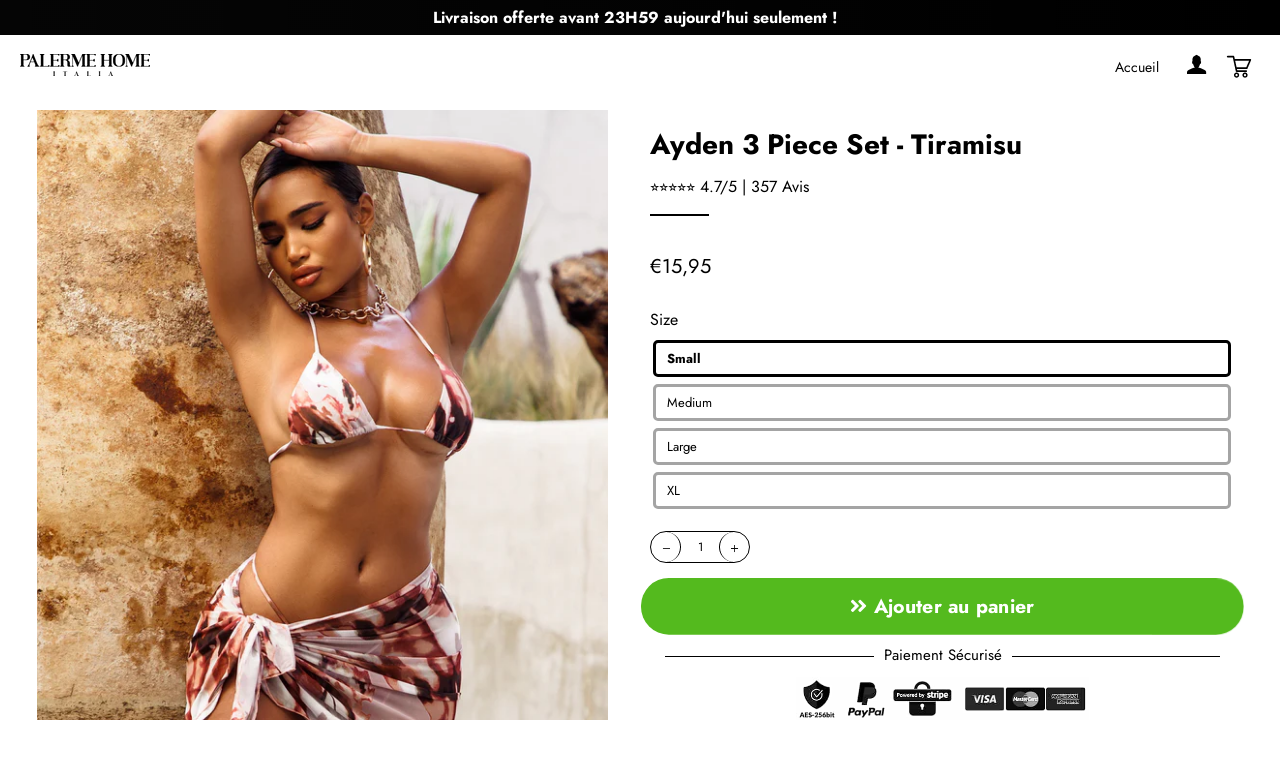

--- FILE ---
content_type: text/html; charset=utf-8
request_url: https://palerme-home.com/products/ayden-3-piece-tiramisu
body_size: 25803
content:
<!doctype html>
<html class="no-js" lang="fr">
<head>

  <!-- Basic page needs ================================================== -->
  <meta charset="utf-8">
  <meta http-equiv="X-UA-Compatible" content="IE=edge,chrome=1">

  
    <link rel="shortcut icon" href="//palerme-home.com/cdn/shop/files/Flavicon_palerme_bec89846-d038-4648-b2a9-90167a7dc418_32x32.png?v=1641845534" type="image/png" />
  

  <!-- Empêcher Google d'indexer le site web ================================================== -->

  

  <!-- Title and description ================================================== -->
  <title>
  Ayden 3 Piece Set - Tiramisu &ndash; Palerme Home
  </title>

  
  <meta name="description" content="">
  

  <!-- Helpers ================================================== -->
  <!-- /snippets/social-meta-tags.liquid -->




<meta property="og:site_name" content="Palerme Home">
<meta property="og:url" content="https://palerme-home.com/products/ayden-3-piece-tiramisu">
<meta property="og:title" content="Ayden 3 Piece Set - Tiramisu">
<meta property="og:type" content="product">
<meta property="og:description" content="Palerme Home">

  <meta property="og:price:amount" content="15,95">
  <meta property="og:price:currency" content="EUR">

<meta property="og:image" content="http://palerme-home.com/cdn/shop/products/image_55be9826-609f-4b5d-a8e9-48c28a236793_1200x1200.jpg?v=1653150593"><meta property="og:image" content="http://palerme-home.com/cdn/shop/products/S_Ayden_Tiramisu_4_1200x1200.jpg?v=1653150593"><meta property="og:image" content="http://palerme-home.com/cdn/shop/products/image_2797a9cc-3d6d-472e-965a-bc28dd6a7b13_1200x1200.jpg?v=1653150593">
<meta property="og:image:secure_url" content="https://palerme-home.com/cdn/shop/products/image_55be9826-609f-4b5d-a8e9-48c28a236793_1200x1200.jpg?v=1653150593"><meta property="og:image:secure_url" content="https://palerme-home.com/cdn/shop/products/S_Ayden_Tiramisu_4_1200x1200.jpg?v=1653150593"><meta property="og:image:secure_url" content="https://palerme-home.com/cdn/shop/products/image_2797a9cc-3d6d-472e-965a-bc28dd6a7b13_1200x1200.jpg?v=1653150593">


<meta name="twitter:card" content="summary_large_image">
<meta name="twitter:title" content="Ayden 3 Piece Set - Tiramisu">
<meta name="twitter:description" content="Palerme Home">

  <link rel="canonical" href="https://palerme-home.com/products/ayden-3-piece-tiramisu">
  <meta name="viewport" content="width=device-width,initial-scale=1,shrink-to-fit=no">
  <meta name="theme-color" content="#54ba1e">
  
  <!-- Ajoutez les meta ici -->

  <!-- CSS ================================================== -->
  <link href="//use.fontawesome.com/releases/v5.13.0/css/all.css" rel="stylesheet" type="text/css" media="all" />
  <link href="//use.fontawesome.com/releases/v5.13.0/css/v4-shims.css" rel="stylesheet" type="text/css" media="all" />
  
  <link href="//palerme-home.com/cdn/shop/t/4/assets/bootstrap.min.css?v=73453366715522477541641939416" rel="stylesheet" type="text/css" media="all" />
  <link href="//palerme-home.com/cdn/shop/t/4/assets/timber.scss.css?v=56058005153152776671759332855" rel="stylesheet" type="text/css" media="all" />
  <link href="//palerme-home.com/cdn/shop/t/4/assets/theme.scss.css?v=39707912500989278231759332853" rel="stylesheet" type="text/css" media="all" />
  <link href="//palerme-home.com/cdn/shop/t/4/assets/custom.css?v=163978633977944233221651846705" rel="stylesheet" type="text/css" media="all" />
  <link href="//palerme-home.com/cdn/shop/t/4/assets/user.css?v=111603181540343972631641939453" rel="stylesheet" type="text/css" media="all" />
  
  <!-- Sections ================================================== -->
  
  <script>
    window.theme = window.theme || {};
    theme.strings = {
      zoomClose: "Fermer (Esc)",
      zoomPrev: "Précédent (flèche gauche)",
      zoomNext: "Suivant (flèche droite)",
      moneyFormat: "€{{amount_with_comma_separator}}",
      addressError: "Vous ne trouvez pas cette adresse",
      addressNoResults: "Aucun résultat pour cette adresse",
      addressQueryLimit: "Vous avez dépassé la limite de Google utilisation de l'API. Envisager la mise à niveau à un \u003ca href=\"https:\/\/developers.google.com\/maps\/premium\/usage-limits\"\u003erégime spécial\u003c\/a\u003e.",
      authError: "Il y avait un problème authentifier votre compte Google Maps.",
      cartEmpty: "Votre panier est vide.",
      cartCookie: "Activer les cookies pour utiliser le panier",
      cartSavings: "Vous économisez [savings]",
      productSlideLabel: "Diapositive [slide_number] sur [slide_max]."
    };
    theme.settings = {
      cartType: "drawer",
      gridType: null
    };
  </script>
  
  <script src="https://ajax.googleapis.com/ajax/libs/jquery/3.5.1/jquery.min.js"></script>
  
  <script src="//palerme-home.com/cdn/shop/t/4/assets/jquery-2.2.3.min.js?v=58211863146907186831641939422" type="text/javascript"></script>
  
  <script src="//palerme-home.com/cdn/shop/t/4/assets/bootstrap.min.js?v=141374711648883490191641939417" async="async"></script>
  <script src="//palerme-home.com/cdn/shop/t/4/assets/lazysizes.min.js?v=155223123402716617051641939423" async="async"></script>
  <script src="//palerme-home.com/cdn/shop/t/4/assets/theme.js?v=82493319620875581301651846590" defer="defer"></script>
  
  <script src="//palerme-home.com/cdn/shop/t/4/assets/slik.js?v=180749536520471061091641939453" defer="defer"></script>

  <script src="//palerme-home.com/cdn/shop/t/4/assets/buttonsAssets.js?v=3891353861816133721641939417" async></script>
  
  <!-- review slider v2 ================================================== -->

  <!-- Header hook for plugins ================================================== -->
  <script>window.performance && window.performance.mark && window.performance.mark('shopify.content_for_header.start');</script><meta id="shopify-digital-wallet" name="shopify-digital-wallet" content="/53166309527/digital_wallets/dialog">
<meta name="shopify-checkout-api-token" content="ad5e73a1ab41bbca9f1a931e85ffc584">
<meta id="in-context-paypal-metadata" data-shop-id="53166309527" data-venmo-supported="false" data-environment="production" data-locale="fr_FR" data-paypal-v4="true" data-currency="EUR">
<link rel="alternate" type="application/json+oembed" href="https://palerme-home.com/products/ayden-3-piece-tiramisu.oembed">
<script async="async" src="/checkouts/internal/preloads.js?locale=fr-FR"></script>
<script id="shopify-features" type="application/json">{"accessToken":"ad5e73a1ab41bbca9f1a931e85ffc584","betas":["rich-media-storefront-analytics"],"domain":"palerme-home.com","predictiveSearch":true,"shopId":53166309527,"locale":"fr"}</script>
<script>var Shopify = Shopify || {};
Shopify.shop = "palerme-home.myshopify.com";
Shopify.locale = "fr";
Shopify.currency = {"active":"EUR","rate":"1.0"};
Shopify.country = "FR";
Shopify.theme = {"name":"Theme fullstack","id":128109936791,"schema_name":"Theme FullStack","schema_version":"2.0","theme_store_id":null,"role":"main"};
Shopify.theme.handle = "null";
Shopify.theme.style = {"id":null,"handle":null};
Shopify.cdnHost = "palerme-home.com/cdn";
Shopify.routes = Shopify.routes || {};
Shopify.routes.root = "/";</script>
<script type="module">!function(o){(o.Shopify=o.Shopify||{}).modules=!0}(window);</script>
<script>!function(o){function n(){var o=[];function n(){o.push(Array.prototype.slice.apply(arguments))}return n.q=o,n}var t=o.Shopify=o.Shopify||{};t.loadFeatures=n(),t.autoloadFeatures=n()}(window);</script>
<script id="shop-js-analytics" type="application/json">{"pageType":"product"}</script>
<script defer="defer" async type="module" src="//palerme-home.com/cdn/shopifycloud/shop-js/modules/v2/client.init-shop-cart-sync_Lpn8ZOi5.fr.esm.js"></script>
<script defer="defer" async type="module" src="//palerme-home.com/cdn/shopifycloud/shop-js/modules/v2/chunk.common_X4Hu3kma.esm.js"></script>
<script defer="defer" async type="module" src="//palerme-home.com/cdn/shopifycloud/shop-js/modules/v2/chunk.modal_BV0V5IrV.esm.js"></script>
<script type="module">
  await import("//palerme-home.com/cdn/shopifycloud/shop-js/modules/v2/client.init-shop-cart-sync_Lpn8ZOi5.fr.esm.js");
await import("//palerme-home.com/cdn/shopifycloud/shop-js/modules/v2/chunk.common_X4Hu3kma.esm.js");
await import("//palerme-home.com/cdn/shopifycloud/shop-js/modules/v2/chunk.modal_BV0V5IrV.esm.js");

  window.Shopify.SignInWithShop?.initShopCartSync?.({"fedCMEnabled":true,"windoidEnabled":true});

</script>
<script id="__st">var __st={"a":53166309527,"offset":3600,"reqid":"15bd07c0-67bd-49a7-bd57-31125973659b-1769784369","pageurl":"palerme-home.com\/products\/ayden-3-piece-tiramisu","u":"95b700739adb","p":"product","rtyp":"product","rid":7598446510231};</script>
<script>window.ShopifyPaypalV4VisibilityTracking = true;</script>
<script id="captcha-bootstrap">!function(){'use strict';const t='contact',e='account',n='new_comment',o=[[t,t],['blogs',n],['comments',n],[t,'customer']],c=[[e,'customer_login'],[e,'guest_login'],[e,'recover_customer_password'],[e,'create_customer']],r=t=>t.map((([t,e])=>`form[action*='/${t}']:not([data-nocaptcha='true']) input[name='form_type'][value='${e}']`)).join(','),a=t=>()=>t?[...document.querySelectorAll(t)].map((t=>t.form)):[];function s(){const t=[...o],e=r(t);return a(e)}const i='password',u='form_key',d=['recaptcha-v3-token','g-recaptcha-response','h-captcha-response',i],f=()=>{try{return window.sessionStorage}catch{return}},m='__shopify_v',_=t=>t.elements[u];function p(t,e,n=!1){try{const o=window.sessionStorage,c=JSON.parse(o.getItem(e)),{data:r}=function(t){const{data:e,action:n}=t;return t[m]||n?{data:e,action:n}:{data:t,action:n}}(c);for(const[e,n]of Object.entries(r))t.elements[e]&&(t.elements[e].value=n);n&&o.removeItem(e)}catch(o){console.error('form repopulation failed',{error:o})}}const l='form_type',E='cptcha';function T(t){t.dataset[E]=!0}const w=window,h=w.document,L='Shopify',v='ce_forms',y='captcha';let A=!1;((t,e)=>{const n=(g='f06e6c50-85a8-45c8-87d0-21a2b65856fe',I='https://cdn.shopify.com/shopifycloud/storefront-forms-hcaptcha/ce_storefront_forms_captcha_hcaptcha.v1.5.2.iife.js',D={infoText:'Protégé par hCaptcha',privacyText:'Confidentialité',termsText:'Conditions'},(t,e,n)=>{const o=w[L][v],c=o.bindForm;if(c)return c(t,g,e,D).then(n);var r;o.q.push([[t,g,e,D],n]),r=I,A||(h.body.append(Object.assign(h.createElement('script'),{id:'captcha-provider',async:!0,src:r})),A=!0)});var g,I,D;w[L]=w[L]||{},w[L][v]=w[L][v]||{},w[L][v].q=[],w[L][y]=w[L][y]||{},w[L][y].protect=function(t,e){n(t,void 0,e),T(t)},Object.freeze(w[L][y]),function(t,e,n,w,h,L){const[v,y,A,g]=function(t,e,n){const i=e?o:[],u=t?c:[],d=[...i,...u],f=r(d),m=r(i),_=r(d.filter((([t,e])=>n.includes(e))));return[a(f),a(m),a(_),s()]}(w,h,L),I=t=>{const e=t.target;return e instanceof HTMLFormElement?e:e&&e.form},D=t=>v().includes(t);t.addEventListener('submit',(t=>{const e=I(t);if(!e)return;const n=D(e)&&!e.dataset.hcaptchaBound&&!e.dataset.recaptchaBound,o=_(e),c=g().includes(e)&&(!o||!o.value);(n||c)&&t.preventDefault(),c&&!n&&(function(t){try{if(!f())return;!function(t){const e=f();if(!e)return;const n=_(t);if(!n)return;const o=n.value;o&&e.removeItem(o)}(t);const e=Array.from(Array(32),(()=>Math.random().toString(36)[2])).join('');!function(t,e){_(t)||t.append(Object.assign(document.createElement('input'),{type:'hidden',name:u})),t.elements[u].value=e}(t,e),function(t,e){const n=f();if(!n)return;const o=[...t.querySelectorAll(`input[type='${i}']`)].map((({name:t})=>t)),c=[...d,...o],r={};for(const[a,s]of new FormData(t).entries())c.includes(a)||(r[a]=s);n.setItem(e,JSON.stringify({[m]:1,action:t.action,data:r}))}(t,e)}catch(e){console.error('failed to persist form',e)}}(e),e.submit())}));const S=(t,e)=>{t&&!t.dataset[E]&&(n(t,e.some((e=>e===t))),T(t))};for(const o of['focusin','change'])t.addEventListener(o,(t=>{const e=I(t);D(e)&&S(e,y())}));const B=e.get('form_key'),M=e.get(l),P=B&&M;t.addEventListener('DOMContentLoaded',(()=>{const t=y();if(P)for(const e of t)e.elements[l].value===M&&p(e,B);[...new Set([...A(),...v().filter((t=>'true'===t.dataset.shopifyCaptcha))])].forEach((e=>S(e,t)))}))}(h,new URLSearchParams(w.location.search),n,t,e,['guest_login'])})(!0,!0)}();</script>
<script integrity="sha256-4kQ18oKyAcykRKYeNunJcIwy7WH5gtpwJnB7kiuLZ1E=" data-source-attribution="shopify.loadfeatures" defer="defer" src="//palerme-home.com/cdn/shopifycloud/storefront/assets/storefront/load_feature-a0a9edcb.js" crossorigin="anonymous"></script>
<script data-source-attribution="shopify.dynamic_checkout.dynamic.init">var Shopify=Shopify||{};Shopify.PaymentButton=Shopify.PaymentButton||{isStorefrontPortableWallets:!0,init:function(){window.Shopify.PaymentButton.init=function(){};var t=document.createElement("script");t.src="https://palerme-home.com/cdn/shopifycloud/portable-wallets/latest/portable-wallets.fr.js",t.type="module",document.head.appendChild(t)}};
</script>
<script data-source-attribution="shopify.dynamic_checkout.buyer_consent">
  function portableWalletsHideBuyerConsent(e){var t=document.getElementById("shopify-buyer-consent"),n=document.getElementById("shopify-subscription-policy-button");t&&n&&(t.classList.add("hidden"),t.setAttribute("aria-hidden","true"),n.removeEventListener("click",e))}function portableWalletsShowBuyerConsent(e){var t=document.getElementById("shopify-buyer-consent"),n=document.getElementById("shopify-subscription-policy-button");t&&n&&(t.classList.remove("hidden"),t.removeAttribute("aria-hidden"),n.addEventListener("click",e))}window.Shopify?.PaymentButton&&(window.Shopify.PaymentButton.hideBuyerConsent=portableWalletsHideBuyerConsent,window.Shopify.PaymentButton.showBuyerConsent=portableWalletsShowBuyerConsent);
</script>
<script data-source-attribution="shopify.dynamic_checkout.cart.bootstrap">document.addEventListener("DOMContentLoaded",(function(){function t(){return document.querySelector("shopify-accelerated-checkout-cart, shopify-accelerated-checkout")}if(t())Shopify.PaymentButton.init();else{new MutationObserver((function(e,n){t()&&(Shopify.PaymentButton.init(),n.disconnect())})).observe(document.body,{childList:!0,subtree:!0})}}));
</script>
<link id="shopify-accelerated-checkout-styles" rel="stylesheet" media="screen" href="https://palerme-home.com/cdn/shopifycloud/portable-wallets/latest/accelerated-checkout-backwards-compat.css" crossorigin="anonymous">
<style id="shopify-accelerated-checkout-cart">
        #shopify-buyer-consent {
  margin-top: 1em;
  display: inline-block;
  width: 100%;
}

#shopify-buyer-consent.hidden {
  display: none;
}

#shopify-subscription-policy-button {
  background: none;
  border: none;
  padding: 0;
  text-decoration: underline;
  font-size: inherit;
  cursor: pointer;
}

#shopify-subscription-policy-button::before {
  box-shadow: none;
}

      </style>

<script>window.performance && window.performance.mark && window.performance.mark('shopify.content_for_header.end');</script>

  <script src="//palerme-home.com/cdn/shop/t/4/assets/modernizr.min.js?v=21391054748206432451641939424" type="text/javascript"></script>

  
  

  <!-- Ajoutez vos scripts ici -->
  <!-- "snippets/judgeme_core.liquid" was not rendered, the associated app was uninstalled -->
	<!-- "snippets/vitals-loader.liquid" was not rendered, the associated app was uninstalled -->

<script>
	
      window.mu_product = {
        ...{"id":7598446510231,"title":"Ayden 3 Piece Set - Tiramisu","handle":"ayden-3-piece-tiramisu","description":"\u003cp\u003e\u003c\/p\u003e","published_at":"2022-05-21T18:29:48+02:00","created_at":"2022-05-21T18:29:53+02:00","vendor":"Matte Collection","type":"swim","tags":["3 piece","chocolate","mocha","multi","print","sale"],"price":1595,"price_min":1595,"price_max":1595,"available":true,"price_varies":false,"compare_at_price":null,"compare_at_price_min":0,"compare_at_price_max":0,"compare_at_price_varies":false,"variants":[{"id":42113722089623,"title":"Small","option1":"Small","option2":null,"option3":null,"sku":"I061-2-89712","requires_shipping":true,"taxable":true,"featured_image":{"id":35648007471255,"product_id":7598446510231,"position":1,"created_at":"2022-05-21T18:29:53+02:00","updated_at":"2022-05-21T18:29:53+02:00","alt":null,"width":1734,"height":2581,"src":"\/\/palerme-home.com\/cdn\/shop\/products\/image_55be9826-609f-4b5d-a8e9-48c28a236793.jpg?v=1653150593","variant_ids":[42113722089623]},"available":true,"name":"Ayden 3 Piece Set - Tiramisu - Small","public_title":"Small","options":["Small"],"price":1595,"weight":113,"compare_at_price":null,"inventory_management":null,"barcode":null,"featured_media":{"alt":null,"id":28071721107607,"position":1,"preview_image":{"aspect_ratio":0.672,"height":2581,"width":1734,"src":"\/\/palerme-home.com\/cdn\/shop\/products\/image_55be9826-609f-4b5d-a8e9-48c28a236793.jpg?v=1653150593"}},"requires_selling_plan":false,"selling_plan_allocations":[]},{"id":42113722122391,"title":"Medium","option1":"Medium","option2":null,"option3":null,"sku":"I062-2-89712","requires_shipping":true,"taxable":true,"featured_image":{"id":35648007504023,"product_id":7598446510231,"position":2,"created_at":"2022-05-21T18:29:53+02:00","updated_at":"2022-05-21T18:29:53+02:00","alt":null,"width":2655,"height":3876,"src":"\/\/palerme-home.com\/cdn\/shop\/products\/S_Ayden_Tiramisu_4.jpg?v=1653150593","variant_ids":[42113722122391]},"available":true,"name":"Ayden 3 Piece Set - Tiramisu - Medium","public_title":"Medium","options":["Medium"],"price":1595,"weight":113,"compare_at_price":null,"inventory_management":null,"barcode":null,"featured_media":{"alt":null,"id":28071721140375,"position":2,"preview_image":{"aspect_ratio":0.685,"height":3876,"width":2655,"src":"\/\/palerme-home.com\/cdn\/shop\/products\/S_Ayden_Tiramisu_4.jpg?v=1653150593"}},"requires_selling_plan":false,"selling_plan_allocations":[]},{"id":42113722155159,"title":"Large","option1":"Large","option2":null,"option3":null,"sku":"I063-2-89712","requires_shipping":true,"taxable":true,"featured_image":{"id":35648007536791,"product_id":7598446510231,"position":3,"created_at":"2022-05-21T18:29:53+02:00","updated_at":"2022-05-21T18:29:53+02:00","alt":null,"width":1734,"height":2581,"src":"\/\/palerme-home.com\/cdn\/shop\/products\/image_2797a9cc-3d6d-472e-965a-bc28dd6a7b13.jpg?v=1653150593","variant_ids":[42113722155159]},"available":true,"name":"Ayden 3 Piece Set - Tiramisu - Large","public_title":"Large","options":["Large"],"price":1595,"weight":113,"compare_at_price":null,"inventory_management":null,"barcode":null,"featured_media":{"alt":null,"id":28071721173143,"position":3,"preview_image":{"aspect_ratio":0.672,"height":2581,"width":1734,"src":"\/\/palerme-home.com\/cdn\/shop\/products\/image_2797a9cc-3d6d-472e-965a-bc28dd6a7b13.jpg?v=1653150593"}},"requires_selling_plan":false,"selling_plan_allocations":[]},{"id":42113722187927,"title":"XL","option1":"XL","option2":null,"option3":null,"sku":"I064-2-89712","requires_shipping":true,"taxable":true,"featured_image":null,"available":true,"name":"Ayden 3 Piece Set - Tiramisu - XL","public_title":"XL","options":["XL"],"price":1595,"weight":113,"compare_at_price":null,"inventory_management":null,"barcode":null,"requires_selling_plan":false,"selling_plan_allocations":[]}],"images":["\/\/palerme-home.com\/cdn\/shop\/products\/image_55be9826-609f-4b5d-a8e9-48c28a236793.jpg?v=1653150593","\/\/palerme-home.com\/cdn\/shop\/products\/S_Ayden_Tiramisu_4.jpg?v=1653150593","\/\/palerme-home.com\/cdn\/shop\/products\/image_2797a9cc-3d6d-472e-965a-bc28dd6a7b13.jpg?v=1653150593"],"featured_image":"\/\/palerme-home.com\/cdn\/shop\/products\/image_55be9826-609f-4b5d-a8e9-48c28a236793.jpg?v=1653150593","options":["Size"],"media":[{"alt":null,"id":28071721107607,"position":1,"preview_image":{"aspect_ratio":0.672,"height":2581,"width":1734,"src":"\/\/palerme-home.com\/cdn\/shop\/products\/image_55be9826-609f-4b5d-a8e9-48c28a236793.jpg?v=1653150593"},"aspect_ratio":0.672,"height":2581,"media_type":"image","src":"\/\/palerme-home.com\/cdn\/shop\/products\/image_55be9826-609f-4b5d-a8e9-48c28a236793.jpg?v=1653150593","width":1734},{"alt":null,"id":28071721140375,"position":2,"preview_image":{"aspect_ratio":0.685,"height":3876,"width":2655,"src":"\/\/palerme-home.com\/cdn\/shop\/products\/S_Ayden_Tiramisu_4.jpg?v=1653150593"},"aspect_ratio":0.685,"height":3876,"media_type":"image","src":"\/\/palerme-home.com\/cdn\/shop\/products\/S_Ayden_Tiramisu_4.jpg?v=1653150593","width":2655},{"alt":null,"id":28071721173143,"position":3,"preview_image":{"aspect_ratio":0.672,"height":2581,"width":1734,"src":"\/\/palerme-home.com\/cdn\/shop\/products\/image_2797a9cc-3d6d-472e-965a-bc28dd6a7b13.jpg?v=1653150593"},"aspect_ratio":0.672,"height":2581,"media_type":"image","src":"\/\/palerme-home.com\/cdn\/shop\/products\/image_2797a9cc-3d6d-472e-965a-bc28dd6a7b13.jpg?v=1653150593","width":1734}],"requires_selling_plan":false,"selling_plan_groups":[],"content":"\u003cp\u003e\u003c\/p\u003e"},
		collections: [],
		inventory:{"42113722089623": 0 ,"42113722122391": 0 ,"42113722155159": 0 ,"42113722187927": 0 ,},
        has_only_default_variant: false,
        
      }
	
    window.mu_currencies = [{"name": "Euro", "iso_code": "EUR", "symbol": "€"},];
    window.mu_origin = 'palerme-home.com';
    window.mu_myshopify_domain = 'palerme-home.myshopify.com';
    window.mu_cart_currency= 'EUR';
    window.mu_cart_items = [];
    window.mu_money_format = '€{{amount_with_comma_separator}}';
    window.mu_custom_links = []
    window.mu_custom_atcs = []
    window.mu_custom_atcs = []
    
    
</script>
<script crossorigin src="https://unpkg.com/react@16/umd/react.production.min.js"></script>
<script crossorigin src="https://unpkg.com/react-dom@16/umd/react-dom.production.min.js"></script>
<script src="//ajax.googleapis.com/ajax/libs/webfont/1/webfont.js"></script>
<link rel="stylesheet" href="https://d21yesh77pw85v.cloudfront.net/static/css/cart.css">
<script src="https://d21yesh77pw85v.cloudfront.net/static/js/script_tags/cart_renderer.gz.js"></script>
<link href="https://monorail-edge.shopifysvc.com" rel="dns-prefetch">
<script>(function(){if ("sendBeacon" in navigator && "performance" in window) {try {var session_token_from_headers = performance.getEntriesByType('navigation')[0].serverTiming.find(x => x.name == '_s').description;} catch {var session_token_from_headers = undefined;}var session_cookie_matches = document.cookie.match(/_shopify_s=([^;]*)/);var session_token_from_cookie = session_cookie_matches && session_cookie_matches.length === 2 ? session_cookie_matches[1] : "";var session_token = session_token_from_headers || session_token_from_cookie || "";function handle_abandonment_event(e) {var entries = performance.getEntries().filter(function(entry) {return /monorail-edge.shopifysvc.com/.test(entry.name);});if (!window.abandonment_tracked && entries.length === 0) {window.abandonment_tracked = true;var currentMs = Date.now();var navigation_start = performance.timing.navigationStart;var payload = {shop_id: 53166309527,url: window.location.href,navigation_start,duration: currentMs - navigation_start,session_token,page_type: "product"};window.navigator.sendBeacon("https://monorail-edge.shopifysvc.com/v1/produce", JSON.stringify({schema_id: "online_store_buyer_site_abandonment/1.1",payload: payload,metadata: {event_created_at_ms: currentMs,event_sent_at_ms: currentMs}}));}}window.addEventListener('pagehide', handle_abandonment_event);}}());</script>
<script id="web-pixels-manager-setup">(function e(e,d,r,n,o){if(void 0===o&&(o={}),!Boolean(null===(a=null===(i=window.Shopify)||void 0===i?void 0:i.analytics)||void 0===a?void 0:a.replayQueue)){var i,a;window.Shopify=window.Shopify||{};var t=window.Shopify;t.analytics=t.analytics||{};var s=t.analytics;s.replayQueue=[],s.publish=function(e,d,r){return s.replayQueue.push([e,d,r]),!0};try{self.performance.mark("wpm:start")}catch(e){}var l=function(){var e={modern:/Edge?\/(1{2}[4-9]|1[2-9]\d|[2-9]\d{2}|\d{4,})\.\d+(\.\d+|)|Firefox\/(1{2}[4-9]|1[2-9]\d|[2-9]\d{2}|\d{4,})\.\d+(\.\d+|)|Chrom(ium|e)\/(9{2}|\d{3,})\.\d+(\.\d+|)|(Maci|X1{2}).+ Version\/(15\.\d+|(1[6-9]|[2-9]\d|\d{3,})\.\d+)([,.]\d+|)( \(\w+\)|)( Mobile\/\w+|) Safari\/|Chrome.+OPR\/(9{2}|\d{3,})\.\d+\.\d+|(CPU[ +]OS|iPhone[ +]OS|CPU[ +]iPhone|CPU IPhone OS|CPU iPad OS)[ +]+(15[._]\d+|(1[6-9]|[2-9]\d|\d{3,})[._]\d+)([._]\d+|)|Android:?[ /-](13[3-9]|1[4-9]\d|[2-9]\d{2}|\d{4,})(\.\d+|)(\.\d+|)|Android.+Firefox\/(13[5-9]|1[4-9]\d|[2-9]\d{2}|\d{4,})\.\d+(\.\d+|)|Android.+Chrom(ium|e)\/(13[3-9]|1[4-9]\d|[2-9]\d{2}|\d{4,})\.\d+(\.\d+|)|SamsungBrowser\/([2-9]\d|\d{3,})\.\d+/,legacy:/Edge?\/(1[6-9]|[2-9]\d|\d{3,})\.\d+(\.\d+|)|Firefox\/(5[4-9]|[6-9]\d|\d{3,})\.\d+(\.\d+|)|Chrom(ium|e)\/(5[1-9]|[6-9]\d|\d{3,})\.\d+(\.\d+|)([\d.]+$|.*Safari\/(?![\d.]+ Edge\/[\d.]+$))|(Maci|X1{2}).+ Version\/(10\.\d+|(1[1-9]|[2-9]\d|\d{3,})\.\d+)([,.]\d+|)( \(\w+\)|)( Mobile\/\w+|) Safari\/|Chrome.+OPR\/(3[89]|[4-9]\d|\d{3,})\.\d+\.\d+|(CPU[ +]OS|iPhone[ +]OS|CPU[ +]iPhone|CPU IPhone OS|CPU iPad OS)[ +]+(10[._]\d+|(1[1-9]|[2-9]\d|\d{3,})[._]\d+)([._]\d+|)|Android:?[ /-](13[3-9]|1[4-9]\d|[2-9]\d{2}|\d{4,})(\.\d+|)(\.\d+|)|Mobile Safari.+OPR\/([89]\d|\d{3,})\.\d+\.\d+|Android.+Firefox\/(13[5-9]|1[4-9]\d|[2-9]\d{2}|\d{4,})\.\d+(\.\d+|)|Android.+Chrom(ium|e)\/(13[3-9]|1[4-9]\d|[2-9]\d{2}|\d{4,})\.\d+(\.\d+|)|Android.+(UC? ?Browser|UCWEB|U3)[ /]?(15\.([5-9]|\d{2,})|(1[6-9]|[2-9]\d|\d{3,})\.\d+)\.\d+|SamsungBrowser\/(5\.\d+|([6-9]|\d{2,})\.\d+)|Android.+MQ{2}Browser\/(14(\.(9|\d{2,})|)|(1[5-9]|[2-9]\d|\d{3,})(\.\d+|))(\.\d+|)|K[Aa][Ii]OS\/(3\.\d+|([4-9]|\d{2,})\.\d+)(\.\d+|)/},d=e.modern,r=e.legacy,n=navigator.userAgent;return n.match(d)?"modern":n.match(r)?"legacy":"unknown"}(),u="modern"===l?"modern":"legacy",c=(null!=n?n:{modern:"",legacy:""})[u],f=function(e){return[e.baseUrl,"/wpm","/b",e.hashVersion,"modern"===e.buildTarget?"m":"l",".js"].join("")}({baseUrl:d,hashVersion:r,buildTarget:u}),m=function(e){var d=e.version,r=e.bundleTarget,n=e.surface,o=e.pageUrl,i=e.monorailEndpoint;return{emit:function(e){var a=e.status,t=e.errorMsg,s=(new Date).getTime(),l=JSON.stringify({metadata:{event_sent_at_ms:s},events:[{schema_id:"web_pixels_manager_load/3.1",payload:{version:d,bundle_target:r,page_url:o,status:a,surface:n,error_msg:t},metadata:{event_created_at_ms:s}}]});if(!i)return console&&console.warn&&console.warn("[Web Pixels Manager] No Monorail endpoint provided, skipping logging."),!1;try{return self.navigator.sendBeacon.bind(self.navigator)(i,l)}catch(e){}var u=new XMLHttpRequest;try{return u.open("POST",i,!0),u.setRequestHeader("Content-Type","text/plain"),u.send(l),!0}catch(e){return console&&console.warn&&console.warn("[Web Pixels Manager] Got an unhandled error while logging to Monorail."),!1}}}}({version:r,bundleTarget:l,surface:e.surface,pageUrl:self.location.href,monorailEndpoint:e.monorailEndpoint});try{o.browserTarget=l,function(e){var d=e.src,r=e.async,n=void 0===r||r,o=e.onload,i=e.onerror,a=e.sri,t=e.scriptDataAttributes,s=void 0===t?{}:t,l=document.createElement("script"),u=document.querySelector("head"),c=document.querySelector("body");if(l.async=n,l.src=d,a&&(l.integrity=a,l.crossOrigin="anonymous"),s)for(var f in s)if(Object.prototype.hasOwnProperty.call(s,f))try{l.dataset[f]=s[f]}catch(e){}if(o&&l.addEventListener("load",o),i&&l.addEventListener("error",i),u)u.appendChild(l);else{if(!c)throw new Error("Did not find a head or body element to append the script");c.appendChild(l)}}({src:f,async:!0,onload:function(){if(!function(){var e,d;return Boolean(null===(d=null===(e=window.Shopify)||void 0===e?void 0:e.analytics)||void 0===d?void 0:d.initialized)}()){var d=window.webPixelsManager.init(e)||void 0;if(d){var r=window.Shopify.analytics;r.replayQueue.forEach((function(e){var r=e[0],n=e[1],o=e[2];d.publishCustomEvent(r,n,o)})),r.replayQueue=[],r.publish=d.publishCustomEvent,r.visitor=d.visitor,r.initialized=!0}}},onerror:function(){return m.emit({status:"failed",errorMsg:"".concat(f," has failed to load")})},sri:function(e){var d=/^sha384-[A-Za-z0-9+/=]+$/;return"string"==typeof e&&d.test(e)}(c)?c:"",scriptDataAttributes:o}),m.emit({status:"loading"})}catch(e){m.emit({status:"failed",errorMsg:(null==e?void 0:e.message)||"Unknown error"})}}})({shopId: 53166309527,storefrontBaseUrl: "https://palerme-home.com",extensionsBaseUrl: "https://extensions.shopifycdn.com/cdn/shopifycloud/web-pixels-manager",monorailEndpoint: "https://monorail-edge.shopifysvc.com/unstable/produce_batch",surface: "storefront-renderer",enabledBetaFlags: ["2dca8a86"],webPixelsConfigList: [{"id":"361922909","configuration":"{\"pixel_id\":\"4211683882284442\",\"pixel_type\":\"facebook_pixel\",\"metaapp_system_user_token\":\"-\"}","eventPayloadVersion":"v1","runtimeContext":"OPEN","scriptVersion":"ca16bc87fe92b6042fbaa3acc2fbdaa6","type":"APP","apiClientId":2329312,"privacyPurposes":["ANALYTICS","MARKETING","SALE_OF_DATA"],"dataSharingAdjustments":{"protectedCustomerApprovalScopes":["read_customer_address","read_customer_email","read_customer_name","read_customer_personal_data","read_customer_phone"]}},{"id":"213418333","configuration":"{\"tagID\":\"2613981035207\"}","eventPayloadVersion":"v1","runtimeContext":"STRICT","scriptVersion":"18031546ee651571ed29edbe71a3550b","type":"APP","apiClientId":3009811,"privacyPurposes":["ANALYTICS","MARKETING","SALE_OF_DATA"],"dataSharingAdjustments":{"protectedCustomerApprovalScopes":["read_customer_address","read_customer_email","read_customer_name","read_customer_personal_data","read_customer_phone"]}},{"id":"shopify-app-pixel","configuration":"{}","eventPayloadVersion":"v1","runtimeContext":"STRICT","scriptVersion":"0450","apiClientId":"shopify-pixel","type":"APP","privacyPurposes":["ANALYTICS","MARKETING"]},{"id":"shopify-custom-pixel","eventPayloadVersion":"v1","runtimeContext":"LAX","scriptVersion":"0450","apiClientId":"shopify-pixel","type":"CUSTOM","privacyPurposes":["ANALYTICS","MARKETING"]}],isMerchantRequest: false,initData: {"shop":{"name":"Palerme Home","paymentSettings":{"currencyCode":"EUR"},"myshopifyDomain":"palerme-home.myshopify.com","countryCode":"FR","storefrontUrl":"https:\/\/palerme-home.com"},"customer":null,"cart":null,"checkout":null,"productVariants":[{"price":{"amount":15.95,"currencyCode":"EUR"},"product":{"title":"Ayden 3 Piece Set - Tiramisu","vendor":"Matte Collection","id":"7598446510231","untranslatedTitle":"Ayden 3 Piece Set - Tiramisu","url":"\/products\/ayden-3-piece-tiramisu","type":"swim"},"id":"42113722089623","image":{"src":"\/\/palerme-home.com\/cdn\/shop\/products\/image_55be9826-609f-4b5d-a8e9-48c28a236793.jpg?v=1653150593"},"sku":"I061-2-89712","title":"Small","untranslatedTitle":"Small"},{"price":{"amount":15.95,"currencyCode":"EUR"},"product":{"title":"Ayden 3 Piece Set - Tiramisu","vendor":"Matte Collection","id":"7598446510231","untranslatedTitle":"Ayden 3 Piece Set - Tiramisu","url":"\/products\/ayden-3-piece-tiramisu","type":"swim"},"id":"42113722122391","image":{"src":"\/\/palerme-home.com\/cdn\/shop\/products\/S_Ayden_Tiramisu_4.jpg?v=1653150593"},"sku":"I062-2-89712","title":"Medium","untranslatedTitle":"Medium"},{"price":{"amount":15.95,"currencyCode":"EUR"},"product":{"title":"Ayden 3 Piece Set - Tiramisu","vendor":"Matte Collection","id":"7598446510231","untranslatedTitle":"Ayden 3 Piece Set - Tiramisu","url":"\/products\/ayden-3-piece-tiramisu","type":"swim"},"id":"42113722155159","image":{"src":"\/\/palerme-home.com\/cdn\/shop\/products\/image_2797a9cc-3d6d-472e-965a-bc28dd6a7b13.jpg?v=1653150593"},"sku":"I063-2-89712","title":"Large","untranslatedTitle":"Large"},{"price":{"amount":15.95,"currencyCode":"EUR"},"product":{"title":"Ayden 3 Piece Set - Tiramisu","vendor":"Matte Collection","id":"7598446510231","untranslatedTitle":"Ayden 3 Piece Set - Tiramisu","url":"\/products\/ayden-3-piece-tiramisu","type":"swim"},"id":"42113722187927","image":{"src":"\/\/palerme-home.com\/cdn\/shop\/products\/image_55be9826-609f-4b5d-a8e9-48c28a236793.jpg?v=1653150593"},"sku":"I064-2-89712","title":"XL","untranslatedTitle":"XL"}],"purchasingCompany":null},},"https://palerme-home.com/cdn","1d2a099fw23dfb22ep557258f5m7a2edbae",{"modern":"","legacy":""},{"shopId":"53166309527","storefrontBaseUrl":"https:\/\/palerme-home.com","extensionBaseUrl":"https:\/\/extensions.shopifycdn.com\/cdn\/shopifycloud\/web-pixels-manager","surface":"storefront-renderer","enabledBetaFlags":"[\"2dca8a86\"]","isMerchantRequest":"false","hashVersion":"1d2a099fw23dfb22ep557258f5m7a2edbae","publish":"custom","events":"[[\"page_viewed\",{}],[\"product_viewed\",{\"productVariant\":{\"price\":{\"amount\":15.95,\"currencyCode\":\"EUR\"},\"product\":{\"title\":\"Ayden 3 Piece Set - Tiramisu\",\"vendor\":\"Matte Collection\",\"id\":\"7598446510231\",\"untranslatedTitle\":\"Ayden 3 Piece Set - Tiramisu\",\"url\":\"\/products\/ayden-3-piece-tiramisu\",\"type\":\"swim\"},\"id\":\"42113722089623\",\"image\":{\"src\":\"\/\/palerme-home.com\/cdn\/shop\/products\/image_55be9826-609f-4b5d-a8e9-48c28a236793.jpg?v=1653150593\"},\"sku\":\"I061-2-89712\",\"title\":\"Small\",\"untranslatedTitle\":\"Small\"}}]]"});</script><script>
  window.ShopifyAnalytics = window.ShopifyAnalytics || {};
  window.ShopifyAnalytics.meta = window.ShopifyAnalytics.meta || {};
  window.ShopifyAnalytics.meta.currency = 'EUR';
  var meta = {"product":{"id":7598446510231,"gid":"gid:\/\/shopify\/Product\/7598446510231","vendor":"Matte Collection","type":"swim","handle":"ayden-3-piece-tiramisu","variants":[{"id":42113722089623,"price":1595,"name":"Ayden 3 Piece Set - Tiramisu - Small","public_title":"Small","sku":"I061-2-89712"},{"id":42113722122391,"price":1595,"name":"Ayden 3 Piece Set - Tiramisu - Medium","public_title":"Medium","sku":"I062-2-89712"},{"id":42113722155159,"price":1595,"name":"Ayden 3 Piece Set - Tiramisu - Large","public_title":"Large","sku":"I063-2-89712"},{"id":42113722187927,"price":1595,"name":"Ayden 3 Piece Set - Tiramisu - XL","public_title":"XL","sku":"I064-2-89712"}],"remote":false},"page":{"pageType":"product","resourceType":"product","resourceId":7598446510231,"requestId":"15bd07c0-67bd-49a7-bd57-31125973659b-1769784369"}};
  for (var attr in meta) {
    window.ShopifyAnalytics.meta[attr] = meta[attr];
  }
</script>
<script class="analytics">
  (function () {
    var customDocumentWrite = function(content) {
      var jquery = null;

      if (window.jQuery) {
        jquery = window.jQuery;
      } else if (window.Checkout && window.Checkout.$) {
        jquery = window.Checkout.$;
      }

      if (jquery) {
        jquery('body').append(content);
      }
    };

    var hasLoggedConversion = function(token) {
      if (token) {
        return document.cookie.indexOf('loggedConversion=' + token) !== -1;
      }
      return false;
    }

    var setCookieIfConversion = function(token) {
      if (token) {
        var twoMonthsFromNow = new Date(Date.now());
        twoMonthsFromNow.setMonth(twoMonthsFromNow.getMonth() + 2);

        document.cookie = 'loggedConversion=' + token + '; expires=' + twoMonthsFromNow;
      }
    }

    var trekkie = window.ShopifyAnalytics.lib = window.trekkie = window.trekkie || [];
    if (trekkie.integrations) {
      return;
    }
    trekkie.methods = [
      'identify',
      'page',
      'ready',
      'track',
      'trackForm',
      'trackLink'
    ];
    trekkie.factory = function(method) {
      return function() {
        var args = Array.prototype.slice.call(arguments);
        args.unshift(method);
        trekkie.push(args);
        return trekkie;
      };
    };
    for (var i = 0; i < trekkie.methods.length; i++) {
      var key = trekkie.methods[i];
      trekkie[key] = trekkie.factory(key);
    }
    trekkie.load = function(config) {
      trekkie.config = config || {};
      trekkie.config.initialDocumentCookie = document.cookie;
      var first = document.getElementsByTagName('script')[0];
      var script = document.createElement('script');
      script.type = 'text/javascript';
      script.onerror = function(e) {
        var scriptFallback = document.createElement('script');
        scriptFallback.type = 'text/javascript';
        scriptFallback.onerror = function(error) {
                var Monorail = {
      produce: function produce(monorailDomain, schemaId, payload) {
        var currentMs = new Date().getTime();
        var event = {
          schema_id: schemaId,
          payload: payload,
          metadata: {
            event_created_at_ms: currentMs,
            event_sent_at_ms: currentMs
          }
        };
        return Monorail.sendRequest("https://" + monorailDomain + "/v1/produce", JSON.stringify(event));
      },
      sendRequest: function sendRequest(endpointUrl, payload) {
        // Try the sendBeacon API
        if (window && window.navigator && typeof window.navigator.sendBeacon === 'function' && typeof window.Blob === 'function' && !Monorail.isIos12()) {
          var blobData = new window.Blob([payload], {
            type: 'text/plain'
          });

          if (window.navigator.sendBeacon(endpointUrl, blobData)) {
            return true;
          } // sendBeacon was not successful

        } // XHR beacon

        var xhr = new XMLHttpRequest();

        try {
          xhr.open('POST', endpointUrl);
          xhr.setRequestHeader('Content-Type', 'text/plain');
          xhr.send(payload);
        } catch (e) {
          console.log(e);
        }

        return false;
      },
      isIos12: function isIos12() {
        return window.navigator.userAgent.lastIndexOf('iPhone; CPU iPhone OS 12_') !== -1 || window.navigator.userAgent.lastIndexOf('iPad; CPU OS 12_') !== -1;
      }
    };
    Monorail.produce('monorail-edge.shopifysvc.com',
      'trekkie_storefront_load_errors/1.1',
      {shop_id: 53166309527,
      theme_id: 128109936791,
      app_name: "storefront",
      context_url: window.location.href,
      source_url: "//palerme-home.com/cdn/s/trekkie.storefront.c59ea00e0474b293ae6629561379568a2d7c4bba.min.js"});

        };
        scriptFallback.async = true;
        scriptFallback.src = '//palerme-home.com/cdn/s/trekkie.storefront.c59ea00e0474b293ae6629561379568a2d7c4bba.min.js';
        first.parentNode.insertBefore(scriptFallback, first);
      };
      script.async = true;
      script.src = '//palerme-home.com/cdn/s/trekkie.storefront.c59ea00e0474b293ae6629561379568a2d7c4bba.min.js';
      first.parentNode.insertBefore(script, first);
    };
    trekkie.load(
      {"Trekkie":{"appName":"storefront","development":false,"defaultAttributes":{"shopId":53166309527,"isMerchantRequest":null,"themeId":128109936791,"themeCityHash":"6270785404912737693","contentLanguage":"fr","currency":"EUR","eventMetadataId":"25a3a111-ff84-4621-abf7-25e0192dd51e"},"isServerSideCookieWritingEnabled":true,"monorailRegion":"shop_domain","enabledBetaFlags":["65f19447","b5387b81"]},"Session Attribution":{},"S2S":{"facebookCapiEnabled":true,"source":"trekkie-storefront-renderer","apiClientId":580111}}
    );

    var loaded = false;
    trekkie.ready(function() {
      if (loaded) return;
      loaded = true;

      window.ShopifyAnalytics.lib = window.trekkie;

      var originalDocumentWrite = document.write;
      document.write = customDocumentWrite;
      try { window.ShopifyAnalytics.merchantGoogleAnalytics.call(this); } catch(error) {};
      document.write = originalDocumentWrite;

      window.ShopifyAnalytics.lib.page(null,{"pageType":"product","resourceType":"product","resourceId":7598446510231,"requestId":"15bd07c0-67bd-49a7-bd57-31125973659b-1769784369","shopifyEmitted":true});

      var match = window.location.pathname.match(/checkouts\/(.+)\/(thank_you|post_purchase)/)
      var token = match? match[1]: undefined;
      if (!hasLoggedConversion(token)) {
        setCookieIfConversion(token);
        window.ShopifyAnalytics.lib.track("Viewed Product",{"currency":"EUR","variantId":42113722089623,"productId":7598446510231,"productGid":"gid:\/\/shopify\/Product\/7598446510231","name":"Ayden 3 Piece Set - Tiramisu - Small","price":"15.95","sku":"I061-2-89712","brand":"Matte Collection","variant":"Small","category":"swim","nonInteraction":true,"remote":false},undefined,undefined,{"shopifyEmitted":true});
      window.ShopifyAnalytics.lib.track("monorail:\/\/trekkie_storefront_viewed_product\/1.1",{"currency":"EUR","variantId":42113722089623,"productId":7598446510231,"productGid":"gid:\/\/shopify\/Product\/7598446510231","name":"Ayden 3 Piece Set - Tiramisu - Small","price":"15.95","sku":"I061-2-89712","brand":"Matte Collection","variant":"Small","category":"swim","nonInteraction":true,"remote":false,"referer":"https:\/\/palerme-home.com\/products\/ayden-3-piece-tiramisu"});
      }
    });


        var eventsListenerScript = document.createElement('script');
        eventsListenerScript.async = true;
        eventsListenerScript.src = "//palerme-home.com/cdn/shopifycloud/storefront/assets/shop_events_listener-3da45d37.js";
        document.getElementsByTagName('head')[0].appendChild(eventsListenerScript);

})();</script>
<script
  defer
  src="https://palerme-home.com/cdn/shopifycloud/perf-kit/shopify-perf-kit-3.1.0.min.js"
  data-application="storefront-renderer"
  data-shop-id="53166309527"
  data-render-region="gcp-us-east1"
  data-page-type="product"
  data-theme-instance-id="128109936791"
  data-theme-name="Theme FullStack"
  data-theme-version="2.0"
  data-monorail-region="shop_domain"
  data-resource-timing-sampling-rate="10"
  data-shs="true"
  data-shs-beacon="true"
  data-shs-export-with-fetch="true"
  data-shs-logs-sample-rate="1"
  data-shs-beacon-endpoint="https://palerme-home.com/api/collect"
></script>
</head>


<body id="ayden-3-piece-set-tiramisu" class="template-product">

  
	<style data-shopify>

.loading {
  position: fixed;
  z-index: 999;
  height: 100%;
  width: 100%;
  overflow: show;
  margin: auto;
  top: 0;
  left: 0;
  bottom: 0;
  right: 0;
  background: #000000;
  opacity: .40;
  transition: .3s ease-in-out;
  display: flex;
  justify-content: center;
  align-items: center;
}

.loading.closed {
	display: none;
    transition: 1s ease-in-out;
}

.loading svg {
	width: 100px;
}
  
</style>

<div class="loading">

  <svg version='1.1' id='L2' xmlns='http://www.w3.org/2000/svg' xmlns:xlink='http://www.w3.org/1999/xlink' x='0px' y='0px' viewBox='0 0 100 100' enable-background='new 0 0 100 100' xml:space='preserve'><circle fill='none' stroke='#fff' stroke-width='4' stroke-miterlimit='10' cx='50' cy='50' r='48'/><line fill='none' stroke-linecap='round' stroke='#fff' stroke-width='4' stroke-miterlimit='10' x1='50' y1='50' x2='85' y2='50.5'> <animateTransform attributeName='transform' dur='2s' type='rotate' from='0 50 50' to='360 50 50' repeatCount='indefinite' /></line><line fill='none' stroke-linecap='round' stroke='#fff' stroke-width='4' stroke-miterlimit='10' x1='50' y1='50' x2='49.5' y2='74'> <animateTransform attributeName='transform' dur='15s' type='rotate' from='0 50 50' to='360 50 50' repeatCount='indefinite' /></line></svg>

</div>

<script>
  $(window).ready(function(){
    setInterval(function(){ 
      $('.loading').addClass('closed')
    }, 1000);
  });
</script>


  
  
  
  
  
  
  
  
  
  
  <div id="shopify-section-header" class="shopify-section"><style data-shopify>

  
  

  .header-wrapper .site-nav__link,
  .header-wrapper .site-header__logo a,
  .header-wrapper .site-nav__dropdown-link,
  .header-wrapper .site-nav--has-dropdown > a.nav-focus,
  .header-wrapper .site-nav--has-dropdown.nav-hover > a,
  .header-wrapper .site-nav--has-dropdown:hover > a {
    color: #000000;
  }

  .header-wrapper .site-header__logo a:hover,
  .header-wrapper .site-header__logo a:focus,
  .header-wrapper .site-nav--has-dropdown a:hover,
  .header-wrapper .site-nav--has-dropdown > a.nav-focus:hover,
  .header-wrapper .site-nav--has-dropdown > a.nav-focus:focus,
  .header-wrapper .site-nav--has-dropdown .site-nav__link:hover,
  .header-wrapper .site-nav--has-dropdown .site-nav__link:focus,
  .header-wrapper .site-nav--has-dropdown.nav-hover > a:hover,
  .header-wrapper .site-nav__dropdown a:focus {
    color: rgba(0, 0, 0, 0.75);
  }

  .header-wrapper .site-nav__link:hover,
  .header-wrapper .site-nav__link:focus {
  color: #000000;
  }

  .header-wrapper .burger-icon,
  .header-wrapper .site-nav--has-dropdown:hover > a:before,
  .header-wrapper .site-nav--has-dropdown > a.nav-focus:before,
  .header-wrapper .site-nav--has-dropdown.nav-hover > a:before {
    background: #000000;
  }

  .header-wrapper .site-nav__link:hover .burger-icon {
    background: rgba(0, 0, 0, 0.75);
  }

  .site-header__logo img {
    max-width: 130px;
  }

  @media screen and (max-width: 768px) {
    .site-header__logo img {
      max-width: 100%;
    }
  }

.site-header {
  padding: 0;
  background: -webkit-linear-gradient(to right, #ffffff, #ffffff)!important; /* Chrome 10-25, Safari 5.1-6 */
    background: linear-gradient(to right, #ffffff, #ffffff)!important;
}

.site-nav__grandchild-dropdown a:after, .site-nav__link:after {
  background: none repeat scroll 0 0 transparent;
  bottom: 0;
  content: "";
  display: block;
  height: 2px;
  left: 50%;
  position: absolute;
  background: #000000;
  transition: width 0.3s ease 0s, left 0.3s ease 0s;
  width: 0;
}

/* sticky header */


  
  
    .header-wrapper {
      transition: all .3s ease, height .8s ease;
      -webkit-transition: all .3s ease, height .8s ease;
    }
    .stickyheader {
      position: fixed;
      z-index: 9;
      top: 0;
      width: 100%;
    }
  .stickyheader .site-header {
    transition: .3s ease-in-out;
  }
  
    .is-sticky .atc-container {
        
        top: 90px!important;
        bottom: unset!important;
        
    }

    @media screen and (max-width: 589px) {
      .is-sticky .atc-container {
        
        bottom: 0!important;
        top: unset!important;
        
      }
    }
  


.icone-fa-par {
  font-size: 100%;
  color: #000000;
}

.icon-cart {
  width: 100%;
  fill: #000000;
}

.info-bulle {
  background: #ff0000!important;
}</style><div data-section-id="header" data-section-type="header-section" data-template="product">
  <div id="NavDrawer" class="drawer drawer--left">
      <div class="drawer__inner drawer-left__inner">

    <header class="section-header-menu">
      <h2 class="mymenu-titre">Navigation</h2>
      <hr class="pagehr">
    </header>
    
    

    <ul class="mobile-nav">
      
        

          <li class="mobile-nav__item">
            <a
              href="/"
              class="mobile-nav__link"
              >
                Accueil
            </a>
          </li>

        
      
      
      <!-- MEGA MENU MOBILE -->
      
      <!-- MEGA MENU MOBILE -->
      
      
      <li class="mobile-nav__spacer"></li>

      
      
        
          <li class="mobile-nav__item mobile-nav__item--secondary">
            <a href="https://shopify.com/53166309527/account?locale=fr&amp;region_country=FR" id="customer_login_link">Se connecter</a>
          </li>
          <li class="mobile-nav__item mobile-nav__item--secondary">
            <a href="https://shopify.com/53166309527/account?locale=fr" id="customer_register_link">Créer un compte</a>
          </li>
        
      
      
    </ul>
    <!-- //mobile-nav -->
  </div>


  </div>
  <div class="header-container drawer__header-container">
    <div class="header-wrapper " data-header-wrapper>
      
        
            
            <style>
  .announcement-bar {
    background: -webkit-linear-gradient(to right, #050505, #000000)!important; /* Chrome 10-25, Safari 5.1-6 */
  	background: linear-gradient(to right, #050505, #000000)!important;
    display: flex;
    text-align: center;
    position: relative;
    text-decoration: none;
    min-height: 35px;
    justify-content: center;
    align-items: center;
  }

  .announcement-bar--link:hover {
    

    
    
    background-color: ;
    
  }

  .announcement-bar__message {
    color: #ffffff;
  }
</style>


<div class="announcement-bar">
  

    <p class="announcement-bar__message"><strong>Livraison offerte avant 23H59 aujourd'hui seulement !</strong> &nbsp;</p>

    
    </div>
  
          
        
      

      <header class="site-header" role="banner">
        <div class="wrapper">
          <div class="grid--full grid--table">
            <div class="grid__item large--hide large--one-sixth one-quarter">
              <div class="site-nav--open site-nav--mobile">
                <button type="button" class="icon-fallback-text site-nav__link site-nav__link--burger js-drawer-open-button-left" aria-controls="NavDrawer">
                  <span class="burger-icon burger-icon--top"></span>
                  <span class="burger-icon burger-icon--mid"></span>
                  <span class="burger-icon burger-icon--bottom"></span>
                  <span class="fallback-text">Navigation</span>
                </button>
              </div>
            </div>
            <div class="grid__item one-third medium-down--one-half">
              
              
                <div class="h1 site-header__logo large--left" itemscope itemtype="http://schema.org/Organization">
              
                

                <a href="/" itemprop="url" class="site-header__logo-link">
                  
                    <img class="site-header__logo-image" loading="lazy" src="//palerme-home.com/cdn/shop/files/logo-palerme-home_66457381-9f56-4cb6-85ad-b3aa702f0cbb_130x.png?v=1630579326" srcset="//palerme-home.com/cdn/shop/files/logo-palerme-home_66457381-9f56-4cb6-85ad-b3aa702f0cbb_130x.png?v=1630579326 1x, //palerme-home.com/cdn/shop/files/logo-palerme-home_66457381-9f56-4cb6-85ad-b3aa702f0cbb_130x@2x.png?v=1630579326 2x" alt="Palerme Home" itemprop="logo">

                    
                  
                </a>
              
                </div>
              
            </div>
            <nav class="grid__item large--two-thirds large--text-right medium-down--hide" role="navigation">
              
              <!-- begin site-nav -->
              <ul class="site-nav" id="AccessibleNav">
                
                  
                    <li class="site-nav__item">
                      <a
                        href="/"
                        class="site-nav__link"
                        data-meganav-type="child"
                        >
                          Accueil
                      </a>
                    </li>
                  
                
                
                <!-- MEGA MENU -->
                
                <!-- END MEGA MENU -->

                
                
                  <li class="site-nav__item site-nav__expanded-item site-nav__item--compressed">
                    <a class="site-nav__link site-nav__link--icon" href="/account">
                      <span class="icon-fallback-text">
                        <span class="icon icon-customer" aria-hidden="true"></span>
                        <span class="fallback-text">
                          
                            Se connecter
                          
                        </span>
                      </span>
                    </a>
                  </li>
                

                

                <li class="site-nav__item site-nav__item--compressed">
                  <a href="/cart" class="site-nav__link site-nav__link--icon cart-link js-drawer-open-button-right" aria-controls="CartDrawer">
                    <span class="icon-fallback-text">
                      
                        <svg xmlns="http://www.w3.org/2000/svg" class="icon-cart" width="26" style="margin-bottom: -8px;" viewBox="0 0 1024 1024" version="1.1"><path d="M416.512 933.1968c-56.4736 0-102.4256-45.9264-102.4256-102.4s45.952-102.4 102.4256-102.4c56.448 0 102.3744 45.9264 102.3744 102.4S472.96 933.1968 416.512 933.1968zM416.512 786.688c-24.32 0-44.1344 19.7888-44.1344 44.1088 0 24.32 19.7888 44.1088 44.1344 44.1088s44.1088-19.7632 44.1088-44.1088C460.5952 806.5024 440.832 786.688 416.512 786.688zM749.312 933.1712c-56.448 0-102.3744-45.9264-102.3744-102.3744 0-56.4736 45.9264-102.4 102.3744-102.4 56.4736 0 102.4256 45.9264 102.4256 102.4C851.7376 887.2448 805.7856 933.1712 749.312 933.1712zM749.312 786.688c-24.32 0-44.0832 19.7632-44.0832 44.1088s19.7376 44.0832 44.0832 44.0832c24.3456 0 44.1344-19.7376 44.1344-44.0832S773.6576 786.688 749.312 786.688zM986.7776 213.248c-5.888-9.0368-15.9744-14.464-26.7776-14.464L346.6752 198.784l-22.144-102.7584c-3.1744-14.72-16.2048-25.2416-31.2832-25.2416L64 70.784c-17.664 0-32 14.336-32 32s14.336 32 32 32l203.4176 0 116.224 539.008c1.4336 6.656 5.0432 12.1344 9.6768 16.4352 5.7088 8.8064 15.1296 14.976 26.3936 14.976L800 705.2032c17.664 0 32-14.336 32-32s-14.336-32-32-32L442.0864 641.2032l-11.9296-55.3216 409.9072 0L840.064 584.448l56.8064-129.92 0.2048 0.0768 92.2624-211.0208C993.6384 233.7024 992.6912 222.3104 986.7776 213.248zM873.2672 349.2352l-0.2048-0.0768-75.52 172.6976L416.3584 521.856l-55.8848-259.072 550.6048 0L873.2672 349.2352z"/></svg>
                      
                      <span class="fallback-text">Panier</span>
                    </span>
                    <span class="cart-link__bubble info-bulle"></span>
                  </a>
                </li>

              </ul>
              <!-- //site-nav -->
            </nav>
            <div class="grid__item large--hide one-quarter">
              <div class="site-nav--mobile text-right">
                <a href="/cart" class="site-nav__link cart-link js-drawer-open-button-right" aria-controls="CartDrawer">
                  <span class="icon-fallback-text">
                    
                        <svg xmlns="http://www.w3.org/2000/svg" class="icon-cart" width="28" style="margin-bottom: -8px;" viewBox="0 0 1024 1024" version="1.1"><path d="M416.512 933.1968c-56.4736 0-102.4256-45.9264-102.4256-102.4s45.952-102.4 102.4256-102.4c56.448 0 102.3744 45.9264 102.3744 102.4S472.96 933.1968 416.512 933.1968zM416.512 786.688c-24.32 0-44.1344 19.7888-44.1344 44.1088 0 24.32 19.7888 44.1088 44.1344 44.1088s44.1088-19.7632 44.1088-44.1088C460.5952 806.5024 440.832 786.688 416.512 786.688zM749.312 933.1712c-56.448 0-102.3744-45.9264-102.3744-102.3744 0-56.4736 45.9264-102.4 102.3744-102.4 56.4736 0 102.4256 45.9264 102.4256 102.4C851.7376 887.2448 805.7856 933.1712 749.312 933.1712zM749.312 786.688c-24.32 0-44.0832 19.7632-44.0832 44.1088s19.7376 44.0832 44.0832 44.0832c24.3456 0 44.1344-19.7376 44.1344-44.0832S773.6576 786.688 749.312 786.688zM986.7776 213.248c-5.888-9.0368-15.9744-14.464-26.7776-14.464L346.6752 198.784l-22.144-102.7584c-3.1744-14.72-16.2048-25.2416-31.2832-25.2416L64 70.784c-17.664 0-32 14.336-32 32s14.336 32 32 32l203.4176 0 116.224 539.008c1.4336 6.656 5.0432 12.1344 9.6768 16.4352 5.7088 8.8064 15.1296 14.976 26.3936 14.976L800 705.2032c17.664 0 32-14.336 32-32s-14.336-32-32-32L442.0864 641.2032l-11.9296-55.3216 409.9072 0L840.064 584.448l56.8064-129.92 0.2048 0.0768 92.2624-211.0208C993.6384 233.7024 992.6912 222.3104 986.7776 213.248zM873.2672 349.2352l-0.2048-0.0768-75.52 172.6976L416.3584 521.856l-55.8848-259.072 550.6048 0L873.2672 349.2352z"/></svg>
                      
                    <span class="fallback-text">Panier</span>
                  </span>
                  <span class="cart-link__bubble info-bulle"></span>
                </a>
              </div>
            </div>
          </div>

        </div>
      </header>
    </div>
  </div>
</div>


<script>
  
$(window).scroll(function() {    
    var scroll = $(window).scrollTop();
    if (scroll >= 1) {
        $(".header-wrapper").addClass("stickyheader");
        
    } else {
        $(".header-wrapper").removeClass("stickyheader");
        
    }
});
  
</script>


</div>

  <div id="CartDrawer" class="drawer drawer--right drawer--has-fixed-footer">
    <div class="drawer__fixed-header">
      <div class="drawer__header">
        <div class="drawer__title">Panier</div>
        <div class="drawer__close">
          <button type="button" class="icon-fallback-text drawer__close-button js-drawer-close">
            <span class="icon icon-x" aria-hidden="true"></span>
            <span class="fallback-text">Fermer le panier</span>
          </button>
        </div>
      </div>
    </div>
    <div class="drawer__inner">
      <div id="CartContainer" class="drawer__cart"></div>
    </div>
  </div>

  
  <div id="PageContainer" class="page-container">
    <main class="main-content" role="main">
      
        <div id="shopify-section-template--15290412892311__main" class="shopify-section"><style data-shopify>
@media screen and (max-width: 590px) {
  .block-title {
    padding-top: 30px;
  }
  .block-title-mobile {
    padding-bottom: 15px;
  }
  
}
@media screen and (min-width: 590px) {
  
}
</style>

<style data-shopify>

/* TITRE */

.first-lettre-template--15290412892311__main::first-letter {
  color: #000000;
  font-size: 100%;
}

/* PRIX */

.product-single__price {
	color: #000000;
	font-size: 20px;
}

.product-single__price.on-sale {
	color: #ff0000;
	font-size: 20px;
}

.product-single__price--compare-at {
	color: #000000;
	font-size: 16px;
	font-weight: unset;
	
	font-weight: 700;
	
}


#ProductPercent {
	font-weight: 800;
}



.is-sticky .atc-container .shopify-payment-button {
	display: none;
}


.price-container {
	padding: 20px 0;
}

/* Étoiles */

.pstars-template--15290412892311__main {
    display: flex;
    align-items: center;
	justify-content: left;
    font-size: 15px;
	margin: 0px 0;
}

.pstartexts-template--15290412892311__main {
    margin: 0;
    padding-left: 8px;
    font-size: 15px;
    color: #444444;
}

/* SELECTEUR DE QUANTITÉ */

.product-single__quantity {
	outline: none;
}


.js-qty {
  
  
	border-radius: 100px;
  
  background-color: #ffffff;
  color: #000000;
  border: 1px solid #000000;
  outline: none;
}

  
  .js-qty__adjust, .js-qty__adjust:hover {
      width: 40px;
      height: 40px;
      border-radius: 100px;
      outline: none;
  }
  

  .js-qty__adjust--minus, .js-qty__adjust--plus, .js-qty input {
    color: #000000;
    outline: none;
  }

  .js-qty__adjust--minus {
    border-right: 1px solid #000000;
  }

  .js-qty__adjust--plus {
    border-left: 1px solid #000000;
  }



/* ATC */

.btnatc {
  height: 55px;
  font-size: 19px;
  
    font-weight: bold;
  
  animation: scaler 0.6s;
  animation-direction: alternate;
  animation-iteration-count: infinite;
  background-color: #54ba1e;
  color: #ffffff;
  transition: all .2s;
}

.btn--add-to-cart:hover {
  background-color: #347810;
  color: #ffffff
}
  
@keyframes bouncer { 
  0% { transform: translateY(0); }
  100% { transform: translateY(-10px); }
}
  
@keyframes scaler { 
  0% { transform: scale(1); }
  100% { transform: scale(1.03); }
}
  
@keyframes rotater { 
  0% { transform: rotate(-2deg); }
  100% { transform: rotate(2deg); }
}

@keyframes shake {
  10%, 90% {
    transform: translate3d(0x, 0, 0);
  }
  20%, 80% {
    transform: translate3d(2px, 0, 0);
  }
  30%, 50%, 70% {
    transform: translate3d(-2px, 0, 0);
  }
  40%, 60% {
    transform: translate3d(2px, 0, 0);
  }
}

.product-single__media-group .slick-list.draggable {
	height:100%!important;
}

.swatchcontainer {
  text-align: center;
}


.tilt-template--15290412892311__main {
	display: flex;
    justify-content: space-between;
    align-items: center;
    flex-wrap: wrap;
}


/* Début "Custom Section" */
#shopify-section-template--15290412892311__main {
	
	background: -webkit-linear-gradient(to right, #ffffff, #ffffff); /* Chrome 10-25, Safari 5.1-6 */
  	background: linear-gradient(to right, #ffffff, 50%, #ffffff);
  	
	padding: 15px 0px
}
/* Fin "Custom Section" */

</style>

<!-- /templates/product.liquid --><!-- UPSELL POPUP -->


  


<!-- DIRECT TO CHECKOUT -->


<!-- ÉTOILES PRODUIT -->


<!-- STICKY ADD TO CART -->






<style data-shopify>

.single-option-selector-7598446510231 {
 display: none;
}
#ProductSelect--7598446510231 {
  
   
    display: block !important;
   
  
}

</style>

<form method="post" action="/cart/add" id="AddToCartForm--7598446510231" accept-charset="UTF-8" class="
product-single__form
" enctype="multipart/form-data" data-product-form=""><input type="hidden" name="form_type" value="product" /><input type="hidden" name="utf8" value="✓" />
<div class="atc-container" >

  <div class="sticky-atc-title">
    <div>Ayden 3 Piece Set - Tiramisu</div>
    
  </div>

  <div class="sticky-dropdownvar">
    
      
      <div class="radio-wrapper js product-form__item">
        <label class="single-option-radio__label "
               for="ProductSelect-option-0">
          Size
        </label>
        <select class="single-option-selector__radio single-option-selector-7598446510231 product-form__input" id="SingleOptionSelector-0" data-index="option1">
          
          <option value="Small" selected="selected">Small</option>
          
          <option value="Medium">Medium</option>
          
          <option value="Large">Large</option>
          
          <option value="XL">XL</option>
          
        </select>
      </div>
      
    

    <select name="id" id="ProductSelect--7598446510231" class="product-single__variants no-js">
      
        
        <option 
                selected="selected" 
                data-sku="I061-2-89712"
                value="42113722089623">
          Small - €15,95 EUR
        </option>
        
      
        
        <option 
                data-sku="I062-2-89712"
                value="42113722122391">
          Medium - €15,95 EUR
        </option>
        
      
        
        <option 
                data-sku="I063-2-89712"
                value="42113722155159">
          Large - €15,95 EUR
        </option>
        
      
        
        <option 
                data-sku="I064-2-89712"
                value="42113722187927">
          XL - €15,95 EUR
        </option>
        
      
    </select>
  </div>

  <div class="sticky-price-and-button">
    <div class="product-single__add-to-cart">
      
        <button type="submit" name="add" id="AddToCart--7598446510231" class="btn stickyatocart btn--add-to-cart" onclick="totox()">
          
          <span class="btn__text">
            
            <i class="fa fa-"></i> 
            
          </span>
        </button>
        
      
    </div>
  </div>
</div>
<input type="hidden" name="product-id" value="7598446510231" /><input type="hidden" name="section-id" value="template--15290412892311__main" /></form>

<script>
function totox() {
  localStorage.setItem('Valid', '1');
  localStorage.setItem('Valide', '1');
}
</script>


<script>

$(document).ready(function() {
  
  ajaxCart.init({
    formSelector: '#AddToCartForm--7598446510231',
    cartContainer: '#CartContainer',
    addToCartSelector: '#AddToCart--7598446510231',
    enableQtySelectors: true,
    moneyFormat: theme.strings.moneyFormat
  });
});
  
</script>


<!-- Modal -->

<div class="modal fade" id="exampleModal" tabindex="-1" role="dialog" aria-labelledby="exampleModalLabel" aria-hidden="true">
  <div class="modal-dialog" role="document">
    <div class="modal-content">
      <div class="modal-body">
        
          <svg class="placeholder-svg svg-review" xmlns="http://www.w3.org/2000/svg" viewBox="0 0 525.5 525.5"><path d="M324.5 212.7H203c-1.6 0-2.8 1.3-2.8 2.8V308c0 1.6 1.3 2.8 2.8 2.8h121.6c1.6 0 2.8-1.3 2.8-2.8v-92.5c0-1.6-1.3-2.8-2.9-2.8zm1.1 95.3c0 .6-.5 1.1-1.1 1.1H203c-.6 0-1.1-.5-1.1-1.1v-92.5c0-.6.5-1.1 1.1-1.1h121.6c.6 0 1.1.5 1.1 1.1V308z"/><path d="M210.4 299.5H240v.1s.1 0 .2-.1h75.2v-76.2h-105v76.2zm1.8-7.2l20-20c1.6-1.6 3.8-2.5 6.1-2.5s4.5.9 6.1 2.5l1.5 1.5 16.8 16.8c-12.9 3.3-20.7 6.3-22.8 7.2h-27.7v-5.5zm101.5-10.1c-20.1 1.7-36.7 4.8-49.1 7.9l-16.9-16.9 26.3-26.3c1.6-1.6 3.8-2.5 6.1-2.5s4.5.9 6.1 2.5l27.5 27.5v7.8zm-68.9 15.5c9.7-3.5 33.9-10.9 68.9-13.8v13.8h-68.9zm68.9-72.7v46.8l-26.2-26.2c-1.9-1.9-4.5-3-7.3-3s-5.4 1.1-7.3 3l-26.3 26.3-.9-.9c-1.9-1.9-4.5-3-7.3-3s-5.4 1.1-7.3 3l-18.8 18.8V225h101.4z"/><path d="M232.8 254c4.6 0 8.3-3.7 8.3-8.3s-3.7-8.3-8.3-8.3-8.3 3.7-8.3 8.3 3.7 8.3 8.3 8.3zm0-14.9c3.6 0 6.6 2.9 6.6 6.6s-2.9 6.6-6.6 6.6-6.6-2.9-6.6-6.6 3-6.6 6.6-6.6z"/></svg>
        
      </div>
      
    </div>
  </div>
</div>

<div class="wrapper">
<div itemscope itemtype="http://schema.org/Product" id="ProductSection--template--15290412892311__main"
  data-section-id="template--15290412892311__main"
  data-section-type="product-template"
  data-image-zoom-type="true"
  data-enable-history-state="true"
  data-stacked-layout="false"
  >

    <meta itemprop="url" content="https://palerme-home.com/products/ayden-3-piece-tiramisu">
    <meta itemprop="image" content="//palerme-home.com/cdn/shop/products/image_55be9826-609f-4b5d-a8e9-48c28a236793_grande.jpg?v=1653150593">

    
    

    
    


    
    
    <div class="grid product-single">

	    <style data-shopify>

.slider.product-single__thumbnails .slick-track {
	display: flex;
}

</style>



<div class="grid__item large--six-twelfths medium--six-twelfths text-center relativeproduct">
  <div id="ProductMediaGroup-template--15290412892311__main" class="product-single__media-group-wrapper" data-product-single-media-group-wrapper>
    <div class="product-single__media-group product-single__media-group--single-xr" data-product-single-media-group>
      

<div class="product-single__media-flex-wrapper" data-slick-media-label="Charger l&amp;#39;image dans la galerie, Ayden 3 Piece Set - Tiramisu
" data-product-single-media-flex-wrapper>
          <div class="product-single__media-flex">






<div id="ProductMediaWrapper-template--15290412892311__main-28071721107607" class="product-single__media-wrapper "



data-product-single-media-wrapper
data-media-id="template--15290412892311__main-28071721107607"
tabindex="-1">
  
    <style data-shopify>
  

  @media screen and (min-width: 591px) { 
    .product-single__media-template--15290412892311__main-28071721107607 {
      max-width: 571.0577295621853px;
      max-height: 850px;
    }
    #ProductMediaWrapper-template--15290412892311__main-28071721107607 {
      max-width: 571.0577295621853px;
    }
   } 

  
    
    @media screen and (max-width: 590px) {
      .product-single__media-template--15290412892311__main-28071721107607 {
        max-width: 400px;
      }
      #ProductMediaWrapper-template--15290412892311__main-28071721107607 {
        max-width: 330px;
      }
    }
  
</style>
    <div class="product-single__media" style="padding-top:148.8465974625144%;">
      
      <img class="mfp-image lazyload product-single__media-template--15290412892311__main-28071721107607"
        src="//palerme-home.com/cdn/shop/products/image_55be9826-609f-4b5d-a8e9-48c28a236793_300x300.jpg?v=1653150593"
        data-src="//palerme-home.com/cdn/shop/products/image_55be9826-609f-4b5d-a8e9-48c28a236793_{width}x.jpg?v=1653150593"
        loading="lazy"
        data-widths="[180, 360, 590, 720, 900, 1080, 1296, 1512, 1728, 2048]"
        data-aspectratio="0.6718326230143356"
        data-sizes="auto"
         data-mfp-src="//palerme-home.com/cdn/shop/products/image_55be9826-609f-4b5d-a8e9-48c28a236793_1024x1024.jpg?v=1653150593"
        data-media-id="28071721107607"
        alt="Ayden 3 Piece Set - Tiramisu">
    </div>
  
  <noscript>
    <img class="product-single__media" src="//palerme-home.com/cdn/shop/products/image_55be9826-609f-4b5d-a8e9-48c28a236793.jpg?v=1653150593" loading="lazy"
      alt="Ayden 3 Piece Set - Tiramisu">
  </noscript>
</div>

            
          </div>
        </div><div class="product-single__media-flex-wrapper" data-slick-media-label="Charger l&amp;#39;image dans la galerie, Ayden 3 Piece Set - Tiramisu
" data-product-single-media-flex-wrapper>
          <div class="product-single__media-flex">






<div id="ProductMediaWrapper-template--15290412892311__main-28071721140375" class="product-single__media-wrapper  hide"



data-product-single-media-wrapper
data-media-id="template--15290412892311__main-28071721140375"
tabindex="-1">
  
    <style data-shopify>
  

  @media screen and (min-width: 591px) { 
    .product-single__media-template--15290412892311__main-28071721140375 {
      max-width: 582.2368421052631px;
      max-height: 850px;
    }
    #ProductMediaWrapper-template--15290412892311__main-28071721140375 {
      max-width: 582.2368421052631px;
    }
   } 

  
    
    @media screen and (max-width: 590px) {
      .product-single__media-template--15290412892311__main-28071721140375 {
        max-width: 400px;
      }
      #ProductMediaWrapper-template--15290412892311__main-28071721140375 {
        max-width: 330px;
      }
    }
  
</style>
    <div class="product-single__media" style="padding-top:145.98870056497174%;">
      
      <img class="mfp-image lazyload product-single__media-template--15290412892311__main-28071721140375"
        src="//palerme-home.com/cdn/shop/products/S_Ayden_Tiramisu_4_300x300.jpg?v=1653150593"
        data-src="//palerme-home.com/cdn/shop/products/S_Ayden_Tiramisu_4_{width}x.jpg?v=1653150593"
        loading="lazy"
        data-widths="[180, 360, 590, 720, 900, 1080, 1296, 1512, 1728, 2048]"
        data-aspectratio="0.684984520123839"
        data-sizes="auto"
         data-mfp-src="//palerme-home.com/cdn/shop/products/S_Ayden_Tiramisu_4_1024x1024.jpg?v=1653150593"
        data-media-id="28071721140375"
        alt="Ayden 3 Piece Set - Tiramisu">
    </div>
  
  <noscript>
    <img class="product-single__media" src="//palerme-home.com/cdn/shop/products/S_Ayden_Tiramisu_4.jpg?v=1653150593" loading="lazy"
      alt="Ayden 3 Piece Set - Tiramisu">
  </noscript>
</div>

            
          </div>
        </div><div class="product-single__media-flex-wrapper" data-slick-media-label="Charger l&amp;#39;image dans la galerie, Ayden 3 Piece Set - Tiramisu
" data-product-single-media-flex-wrapper>
          <div class="product-single__media-flex">






<div id="ProductMediaWrapper-template--15290412892311__main-28071721173143" class="product-single__media-wrapper  hide"



data-product-single-media-wrapper
data-media-id="template--15290412892311__main-28071721173143"
tabindex="-1">
  
    <style data-shopify>
  

  @media screen and (min-width: 591px) { 
    .product-single__media-template--15290412892311__main-28071721173143 {
      max-width: 571.0577295621853px;
      max-height: 850px;
    }
    #ProductMediaWrapper-template--15290412892311__main-28071721173143 {
      max-width: 571.0577295621853px;
    }
   } 

  
    
    @media screen and (max-width: 590px) {
      .product-single__media-template--15290412892311__main-28071721173143 {
        max-width: 400px;
      }
      #ProductMediaWrapper-template--15290412892311__main-28071721173143 {
        max-width: 330px;
      }
    }
  
</style>
    <div class="product-single__media" style="padding-top:148.8465974625144%;">
      
      <img class="mfp-image lazyload product-single__media-template--15290412892311__main-28071721173143"
        src="//palerme-home.com/cdn/shop/products/image_2797a9cc-3d6d-472e-965a-bc28dd6a7b13_300x300.jpg?v=1653150593"
        data-src="//palerme-home.com/cdn/shop/products/image_2797a9cc-3d6d-472e-965a-bc28dd6a7b13_{width}x.jpg?v=1653150593"
        loading="lazy"
        data-widths="[180, 360, 590, 720, 900, 1080, 1296, 1512, 1728, 2048]"
        data-aspectratio="0.6718326230143356"
        data-sizes="auto"
         data-mfp-src="//palerme-home.com/cdn/shop/products/image_2797a9cc-3d6d-472e-965a-bc28dd6a7b13_1024x1024.jpg?v=1653150593"
        data-media-id="28071721173143"
        alt="Ayden 3 Piece Set - Tiramisu">
    </div>
  
  <noscript>
    <img class="product-single__media" src="//palerme-home.com/cdn/shop/products/image_2797a9cc-3d6d-472e-965a-bc28dd6a7b13.jpg?v=1653150593" loading="lazy"
      alt="Ayden 3 Piece Set - Tiramisu">
  </noscript>
</div>

            
          </div>
        </div></div>

    

      <ul class="slider product-single__thumbnails small--hide grid-uniform" data-product-thumbnails>
        
          
            <li class="grid__item medium--one-third large--one-quarter product-single__media-wrapper"><a href="//palerme-home.com/cdn/shop/products/image_55be9826-609f-4b5d-a8e9-48c28a236793_grande.jpg?v=1653150593" class="product-single__thumbnail active-thumb" data-media-id="template--15290412892311__main-28071721107607" data-product-thumbnail>
                <img class="product-single__thumb" loading="lazy" src="//palerme-home.com/cdn/shop/products/image_55be9826-609f-4b5d-a8e9-48c28a236793_150x.jpg?v=1653150593" alt="Charger l&amp;#39;image dans la galerie, Ayden 3 Piece Set - Tiramisu
"></a>
            </li>
          
        
          
            <li class="grid__item medium--one-third large--one-quarter product-single__media-wrapper"><a href="//palerme-home.com/cdn/shop/products/S_Ayden_Tiramisu_4_grande.jpg?v=1653150593" class="product-single__thumbnail" data-media-id="template--15290412892311__main-28071721140375" data-product-thumbnail>
                <img class="product-single__thumb" loading="lazy" src="//palerme-home.com/cdn/shop/products/S_Ayden_Tiramisu_4_150x.jpg?v=1653150593" alt="Charger l&amp;#39;image dans la galerie, Ayden 3 Piece Set - Tiramisu
"></a>
            </li>
          
        
          
            <li class="grid__item medium--one-third large--one-quarter product-single__media-wrapper"><a href="//palerme-home.com/cdn/shop/products/image_2797a9cc-3d6d-472e-965a-bc28dd6a7b13_grande.jpg?v=1653150593" class="product-single__thumbnail" data-media-id="template--15290412892311__main-28071721173143" data-product-thumbnail>
                <img class="product-single__thumb" loading="lazy" src="//palerme-home.com/cdn/shop/products/image_2797a9cc-3d6d-472e-965a-bc28dd6a7b13_150x.jpg?v=1653150593" alt="Charger l&amp;#39;image dans la galerie, Ayden 3 Piece Set - Tiramisu
"></a>
            </li>
          
        
      </ul>
    
  </div>
  <div class="flechewraps">
    <button class="slick__arrow slick__arrow--previous" aria-label="Diapositive précédente" data-slick-previous>
      <span class="icon icon-slide-prev" aria-hidden="true"></span>
    </button>
    <button class="slick__arrow slick__arrow--next" aria-label="Diapositive suivante" data-slick-next>
      <span class="icon icon-slide-next" aria-hidden="true"></span>
    </button>
    <div class="slick__dots-wrapper" data-slick-dots>
    </div>
  </div>
</div>

      <div class="grid__item product-single__meta--wrapper medium--six-twelfths large--six-twelfths" style="text-align: left;">
        <div class="product-single__meta meta-single-product">
          

          <div class="block-title">
            

    <div class="section-header-product tilt-template--15290412892311__main">
  <h1 class="section-header__title product-titre "
  style="
    margin-top: 15px;
    margin-bottom: 10px;
    color: #000000;
    
      font-weight: bold;
    
  " itemprop="name">
    
    Ayden 3 Piece Set - Tiramisu
  </h1>
<!-- "snippets/judgeme_widgets.liquid" was not rendered, the associated app was uninstalled -->
  
    
  
</div>


  
    
      <div class="rte" style="
          margin-top: px;
          color: #000000;
      ">
        <p>⭐️⭐️⭐️⭐️⭐️ 4.7/5 | 357 Avis</p>
      </div>
    
  





  <div style=" 
    border-bottom-style: solid;
    border-bottom-width: 2px;
    width: 10%;
    height: 100%;
    margin: 15px 0;
    border-bottom-color: #000000;"
   >
   </div>


    
          </div>

          <div itemprop="offers" itemscope itemtype="http://schema.org/Offer">
            
            <div class="price-container" data-price-container>
  
  <span id="ProductPrice"
    class="product-single__price"
    itemprop="price"
    content="15.95">
    €15,95
  </span><span id="PriceA11y" class="visually-hidden">Prix régulier</span>
    <span class="product-single__price--wrapper hide" aria-hidden="true">
      <span id="ComparePrice" class="product-single__price--compare-at"></span>
    </span>
    <span id="ComparePriceA11y" class="visually-hidden" aria-hidden="true">Prix réduit</span><div id="ProductPercentContainer"
      class="product-single__percent visually-hidden"
      itemprop="price"
      aria-hidden="false">
	  Soit une économie de
      <span id="ProductPercent">
      	Liquid error (snippets/product-price line 45): Computation results in '-Infinity'<b>%</b>
      </span>
	  
    </div><div class="product-single__unit"><span class="product-unit-price">
      <span class="visually-hidden">Prix unitaire</span>
      <span data-unit-price></span><span aria-hidden="true">/</span><span class="visually-hidden">&nbsp;par&nbsp;</span><span data-unit-price-base-unit></span></span>
  </div>
</div>

            

            <!-- GUIDE DE TAILLES -->
            
            
            
              
              
            

            
              
            

            <meta itemprop="priceCurrency" content="EUR">
            <link itemprop="availability" href="http://schema.org/InStock">

            

            
            
            
            
            <form method="post" action="/cart/add" id="AddToCartForm--template--15290412892311__main" accept-charset="UTF-8" class="
              product-single__form
" enctype="multipart/form-data" data-productid="7598446510231" data-product-form=""><input type="hidden" name="form_type" value="product" /><input type="hidden" name="utf8" value="✓" />
            
              
            	
                  
                    <div class="radio-wrapper js product-form__item">
                      <label class="single-option-radio__label "
                        for="ProductSelect-option-0">
                        Size
                      </label>

                      <!-- DEBUT "ALL VARIANTS" -->
                      
                        <fieldset class="single-option-radio"
                          id="ProductSelect-option-0">

                          

                            

                              
                                
                                  
                                  
                                  <input type="radio"
                                     checked="checked"
                                    
                                    value="Small"
                                    data-index="option1"
                                    name="option1"
                                    class="single-option-selector__radio"
                                    id="ProductSelect--template--15290412892311__main-option-size-Small">
                                  <label for="ProductSelect--template--15290412892311__main-option-size-Small" class="standard-variant ">
                                    Small
                                  </label>
                                
                                  
                                  
                                  <input type="radio"
                                    
                                    
                                    value="Medium"
                                    data-index="option1"
                                    name="option1"
                                    class="single-option-selector__radio"
                                    id="ProductSelect--template--15290412892311__main-option-size-Medium">
                                  <label for="ProductSelect--template--15290412892311__main-option-size-Medium" class="standard-variant ">
                                    Medium
                                  </label>
                                
                                  
                                  
                                  <input type="radio"
                                    
                                    
                                    value="Large"
                                    data-index="option1"
                                    name="option1"
                                    class="single-option-selector__radio"
                                    id="ProductSelect--template--15290412892311__main-option-size-Large">
                                  <label for="ProductSelect--template--15290412892311__main-option-size-Large" class="standard-variant ">
                                    Large
                                  </label>
                                
                                  
                                  
                                  <input type="radio"
                                    
                                    
                                    value="XL"
                                    data-index="option1"
                                    name="option1"
                                    class="single-option-selector__radio"
                                    id="ProductSelect--template--15290412892311__main-option-size-XL">
                                  <label for="ProductSelect--template--15290412892311__main-option-size-XL" class="standard-variant ">
                                    XL
                                  </label>
                                

                            
                          

                        </fieldset>
                      
                    </div>
                  
            	
              

              <select name="id" data-productid="7598446510231" id="ProductSelect--template--15290412892311__main" class="product-single__variants no-js">
                
                  
                    <option 
                      selected="selected" 
                      data-sku="I061-2-89712"
                      value="42113722089623">
                      Small - €15,95 EUR
                    </option>
                  
                
                  
                    <option 
                      data-sku="I062-2-89712"
                      value="42113722122391">
                      Medium - €15,95 EUR
                    </option>
                  
                
                  
                    <option 
                      data-sku="I063-2-89712"
                      value="42113722155159">
                      Large - €15,95 EUR
                    </option>
                  
                
                  
                    <option 
                      data-sku="I064-2-89712"
                      value="42113722187927">
                      XL - €15,95 EUR
                    </option>
                  
                
              </select>
              <!-- FIN "ALL VARIANTS" -->

              
              <div class="product-single__quantity">
              
                <input type="number" hidden="hidden" id="Quantity" name="quantity" value="1" min="1" class="js-quantity-selector">
              </div>
              
            
              
                
                  
                
              
              
              <div class="product-single__add-to-cart">
                
                  <button type="submit" name="add" id="AddToCart--template--15290412892311__main" class="btn btn--add-to-cart btnatc" onclick="totop()">
                  
                    <span class="btn__text">
                      
                        <i class="fa fa-angle-double-right"></i> Ajouter au panier
                      
                    </span>
                  </button>
                  
                
              </div>
            <input type="hidden" name="product-id" value="7598446510231" /><input type="hidden" name="section-id" value="template--15290412892311__main" /></form>
            
          </div>
          

            

                
            
            <div class="checkout_icon_title"><span>Paiement Sécurisé</span></div>
            

            
              
              <div class="secure-payment" style="
                text-align: center;
                margin: 10px 0;
              ">
                <img style="width: 50%;" loading="lazy" src="//palerme-home.com/cdn/shop/t/4/assets/paymenticon.jpg?v=73109313230358632501641939424" alt="payment-secure" />
              </div>
              
            
            

            
          
          

          
          	
          

          
          
          	
          

          
          
          	
          

          
          
        

          
          <div class="product-single__description rte" itemprop="description">
              <p></p>
          </div>
          	
          
          
          

          
        </div>
      </div>
      
    </div>
  
    
  </div>
</div>


  <script type="application/json" id="ProductJson-template--15290412892311__main">
    {"id":7598446510231,"title":"Ayden 3 Piece Set - Tiramisu","handle":"ayden-3-piece-tiramisu","description":"\u003cp\u003e\u003c\/p\u003e","published_at":"2022-05-21T18:29:48+02:00","created_at":"2022-05-21T18:29:53+02:00","vendor":"Matte Collection","type":"swim","tags":["3 piece","chocolate","mocha","multi","print","sale"],"price":1595,"price_min":1595,"price_max":1595,"available":true,"price_varies":false,"compare_at_price":null,"compare_at_price_min":0,"compare_at_price_max":0,"compare_at_price_varies":false,"variants":[{"id":42113722089623,"title":"Small","option1":"Small","option2":null,"option3":null,"sku":"I061-2-89712","requires_shipping":true,"taxable":true,"featured_image":{"id":35648007471255,"product_id":7598446510231,"position":1,"created_at":"2022-05-21T18:29:53+02:00","updated_at":"2022-05-21T18:29:53+02:00","alt":null,"width":1734,"height":2581,"src":"\/\/palerme-home.com\/cdn\/shop\/products\/image_55be9826-609f-4b5d-a8e9-48c28a236793.jpg?v=1653150593","variant_ids":[42113722089623]},"available":true,"name":"Ayden 3 Piece Set - Tiramisu - Small","public_title":"Small","options":["Small"],"price":1595,"weight":113,"compare_at_price":null,"inventory_management":null,"barcode":null,"featured_media":{"alt":null,"id":28071721107607,"position":1,"preview_image":{"aspect_ratio":0.672,"height":2581,"width":1734,"src":"\/\/palerme-home.com\/cdn\/shop\/products\/image_55be9826-609f-4b5d-a8e9-48c28a236793.jpg?v=1653150593"}},"requires_selling_plan":false,"selling_plan_allocations":[]},{"id":42113722122391,"title":"Medium","option1":"Medium","option2":null,"option3":null,"sku":"I062-2-89712","requires_shipping":true,"taxable":true,"featured_image":{"id":35648007504023,"product_id":7598446510231,"position":2,"created_at":"2022-05-21T18:29:53+02:00","updated_at":"2022-05-21T18:29:53+02:00","alt":null,"width":2655,"height":3876,"src":"\/\/palerme-home.com\/cdn\/shop\/products\/S_Ayden_Tiramisu_4.jpg?v=1653150593","variant_ids":[42113722122391]},"available":true,"name":"Ayden 3 Piece Set - Tiramisu - Medium","public_title":"Medium","options":["Medium"],"price":1595,"weight":113,"compare_at_price":null,"inventory_management":null,"barcode":null,"featured_media":{"alt":null,"id":28071721140375,"position":2,"preview_image":{"aspect_ratio":0.685,"height":3876,"width":2655,"src":"\/\/palerme-home.com\/cdn\/shop\/products\/S_Ayden_Tiramisu_4.jpg?v=1653150593"}},"requires_selling_plan":false,"selling_plan_allocations":[]},{"id":42113722155159,"title":"Large","option1":"Large","option2":null,"option3":null,"sku":"I063-2-89712","requires_shipping":true,"taxable":true,"featured_image":{"id":35648007536791,"product_id":7598446510231,"position":3,"created_at":"2022-05-21T18:29:53+02:00","updated_at":"2022-05-21T18:29:53+02:00","alt":null,"width":1734,"height":2581,"src":"\/\/palerme-home.com\/cdn\/shop\/products\/image_2797a9cc-3d6d-472e-965a-bc28dd6a7b13.jpg?v=1653150593","variant_ids":[42113722155159]},"available":true,"name":"Ayden 3 Piece Set - Tiramisu - Large","public_title":"Large","options":["Large"],"price":1595,"weight":113,"compare_at_price":null,"inventory_management":null,"barcode":null,"featured_media":{"alt":null,"id":28071721173143,"position":3,"preview_image":{"aspect_ratio":0.672,"height":2581,"width":1734,"src":"\/\/palerme-home.com\/cdn\/shop\/products\/image_2797a9cc-3d6d-472e-965a-bc28dd6a7b13.jpg?v=1653150593"}},"requires_selling_plan":false,"selling_plan_allocations":[]},{"id":42113722187927,"title":"XL","option1":"XL","option2":null,"option3":null,"sku":"I064-2-89712","requires_shipping":true,"taxable":true,"featured_image":null,"available":true,"name":"Ayden 3 Piece Set - Tiramisu - XL","public_title":"XL","options":["XL"],"price":1595,"weight":113,"compare_at_price":null,"inventory_management":null,"barcode":null,"requires_selling_plan":false,"selling_plan_allocations":[]}],"images":["\/\/palerme-home.com\/cdn\/shop\/products\/image_55be9826-609f-4b5d-a8e9-48c28a236793.jpg?v=1653150593","\/\/palerme-home.com\/cdn\/shop\/products\/S_Ayden_Tiramisu_4.jpg?v=1653150593","\/\/palerme-home.com\/cdn\/shop\/products\/image_2797a9cc-3d6d-472e-965a-bc28dd6a7b13.jpg?v=1653150593"],"featured_image":"\/\/palerme-home.com\/cdn\/shop\/products\/image_55be9826-609f-4b5d-a8e9-48c28a236793.jpg?v=1653150593","options":["Size"],"media":[{"alt":null,"id":28071721107607,"position":1,"preview_image":{"aspect_ratio":0.672,"height":2581,"width":1734,"src":"\/\/palerme-home.com\/cdn\/shop\/products\/image_55be9826-609f-4b5d-a8e9-48c28a236793.jpg?v=1653150593"},"aspect_ratio":0.672,"height":2581,"media_type":"image","src":"\/\/palerme-home.com\/cdn\/shop\/products\/image_55be9826-609f-4b5d-a8e9-48c28a236793.jpg?v=1653150593","width":1734},{"alt":null,"id":28071721140375,"position":2,"preview_image":{"aspect_ratio":0.685,"height":3876,"width":2655,"src":"\/\/palerme-home.com\/cdn\/shop\/products\/S_Ayden_Tiramisu_4.jpg?v=1653150593"},"aspect_ratio":0.685,"height":3876,"media_type":"image","src":"\/\/palerme-home.com\/cdn\/shop\/products\/S_Ayden_Tiramisu_4.jpg?v=1653150593","width":2655},{"alt":null,"id":28071721173143,"position":3,"preview_image":{"aspect_ratio":0.672,"height":2581,"width":1734,"src":"\/\/palerme-home.com\/cdn\/shop\/products\/image_2797a9cc-3d6d-472e-965a-bc28dd6a7b13.jpg?v=1653150593"},"aspect_ratio":0.672,"height":2581,"media_type":"image","src":"\/\/palerme-home.com\/cdn\/shop\/products\/image_2797a9cc-3d6d-472e-965a-bc28dd6a7b13.jpg?v=1653150593","width":1734}],"requires_selling_plan":false,"selling_plan_groups":[],"content":"\u003cp\u003e\u003c\/p\u003e"}
  </script>
  <script type="application/json" id="ModelJson-template--15290412892311__main">
    []
  </script>



  



  


<script>
function totop() {
  localStorage.setItem('Valid', '1');
  localStorage.setItem('Valide', '1');
}
</script>
<!-- "snippets/judgeme_widgets.liquid" was not rendered, the associated app was uninstalled -->
</div><div id="shopify-section-template--15290412892311__163174985111d74ef2" class="shopify-section"><style data-shopify>

#shopify-section-template--15290412892311__163174985111d74ef2 {
	
	background: -webkit-linear-gradient(to right, #ffffff, #ffffff); /* Chrome 10-25, Safari 5.1-6 */
  	background: linear-gradient(to right, #ffffff, 50%, #ffffff);
  	
	padding: 0px 0px
}

.template_faq {
  background: #edf3fe none repeat scroll 0 0;
}
.panel-group {
  background: transparent;
  border-radius: 3px;
  margin-bottom: 0;
  margin: auto;
}
  
.panel {
  background:transparent;
}

#accordion .panel {
    border: medium none;
    border-radius: 0;
    box-shadow: none;
    margin: 0 0 15px 10px;
}
#accordion .panel-heading {
    border-radius: 60px;
    padding: 0;
}
#accordion .panel-title a {
	background: #000000 none repeat scroll 0 0;
    border: 1px solid transparent;
    border-radius: 43px;
    color: #ffffff;
    display: block;
    font-size: 18px;
    font-weight: 600;
    padding: 12px 20px 12px 50px;
    position: relative;
    transition: all 0.3s ease 0s;
    text-decoration: none;
    display: flex;
}

@media (max-width: 769px){
	#accordion .panel-title a {
    padding: 0px 20px 0px 45px;
	}
}


#accordion .panel-title a.collapsed {
    background: #000000 none repeat scroll 0 0;
  	border: 1px solid rgba(0,0,0,0);
    color: #ffffff;
}

#accordion .panel-title a.collapsed:hover {
  background-color: #000000;
  color: #ffffff;
}

#accordion .panel-title a::after, #accordion .panel-title a.collapsed::after {
    background: transparent none repeat scroll 0 0;
    border-radius: 50%;
    color: #ffffff;
    content: "-";
    font-family: fontawesome;
    font-size: 25px;
    height: 41px;
    left: 5px;
    line-height: 36px;
    position: absolute;
    text-align: center;
    top: 7px;
    transition: all 0.3s ease 0s;
    width: 41px;
}
#accordion .panel-title a.collapsed::after {
    background: transparent none repeat scroll 0 0;
    box-shadow: none;
    color: #ffffff;
    content: "+";
}

#accordion .panel-body {
    background: transparent none repeat scroll 0 0;
    border-top: medium none;
    padding: 0px 25px 0px 9px;
    position: relative;
}

.faq-tittre {
	display: flex;
    align-items: center;
}

.faq-tittre .balise-titre {
	margin: 0;
    padding-left: 10px;
}

#accordion .panel-body p {
  	color: #000000;
  	border-left: 3px solid #000000;
  	padding-left: 10px;
}
  
@media screen and (max-width: 769px) {
  #accordion .panel-title a::after, #accordion .panel-title a.collapsed::after {
     top: -6px;
  }
}
  
</style>

<div class="featured-faq featured-faq--template--15290412892311__163174985111d74ef2" data-section-id="template--15290412892311__163174985111d74ef2" data-section-type="featured-faq">
  <div class="wrapper" style="max-width: 600px;">
  
    <style data-shopify>

.first-lettre-template--15290412892311__163174985111d74ef2::first-letter {
  color: #000000;
  font-size: 100%;
}

</style>


    <div class="section-header" style="text-align: center; ">
      <div>
        <h2 class="section-header__title first-lettre-template--15290412892311__163174985111d74ef2 " style="color: #000000;">
          
          Questions fréquentes :
        </h2>
        
          <div style=" 
            border-bottom-style: solid;
            border-bottom-width: 2px;
            width: 10%;
            height: 100%;
            margin: 15px auto;
            border-bottom-color: #000000;">
           </div>
        
        
	  </div>
      
  </div>


    <div class="panel-group" id="accordion" role="tablist" aria-multiselectable="true">
      
        
          <!-- accordion panel -->
          <div class="panel panel-default" >
            <div class="panel-heading" role="tab" id="heading163174985111d74ef2-0">
              <h4 class="panel-title">
                <a class="collapsed" role="button" data-toggle="collapse" data-parent="#accordion" href="#collapse163174985111d74ef2-0" aria-expanded="false" aria-controls="collapse163174985111d74ef2-0">
                  En combien de temps livrez-vous ? 
                </a>
              </h4>
            </div>
            <div id="collapse163174985111d74ef2-0" class="panel-collapse collapse" role="tabpanel" aria-labelledby="heading163174985111d74ef2-0">
              <div class="panel-body">
                <p><p>Nous livrons nos colis en 3-7 jours dans toute la France Métropolitaine.</p><p></p><p>5-9 jours pour l'Europe.</p><p>7-15 jours pour le reste du monde.</p></p>
              </div>
            </div>
          </div>
        
      
        
          <!-- accordion panel -->
          <div class="panel panel-default" >
            <div class="panel-heading" role="tab" id="heading163174985111d74ef2-1">
              <h4 class="panel-title">
                <a class="collapsed" role="button" data-toggle="collapse" data-parent="#accordion" href="#collapse163174985111d74ef2-1" aria-expanded="false" aria-controls="collapse163174985111d74ef2-1">
                  Vos produits sont-ils garantis ? 
                </a>
              </h4>
            </div>
            <div id="collapse163174985111d74ef2-1" class="panel-collapse collapse" role="tabpanel" aria-labelledby="heading163174985111d74ef2-1">
              <div class="panel-body">
                <p><p>Oui ! Tous nos produits sont garantis "Satisfait ou Remboursé 30 JOURS".</p><p></p><p>Si pour la moindre raison, notre produit ne vous convient pas, il suffit de nous contacter et nous vous rembourserons immédiatement sans vous poser UNE SEULE question.</p></p>
              </div>
            </div>
          </div>
        
      
        
          <!-- accordion panel -->
          <div class="panel panel-default" >
            <div class="panel-heading" role="tab" id="heading163174985111d74ef2-2">
              <h4 class="panel-title">
                <a class="collapsed" role="button" data-toggle="collapse" data-parent="#accordion" href="#collapse163174985111d74ef2-2" aria-expanded="false" aria-controls="collapse163174985111d74ef2-2">
                  Le paiement est-il sécurisé ? 
                </a>
              </h4>
            </div>
            <div id="collapse163174985111d74ef2-2" class="panel-collapse collapse" role="tabpanel" aria-labelledby="heading163174985111d74ef2-2">
              <div class="panel-body">
                <p><p>Oui ! Nos processeurs de paiement sont 100% sécurisés par Certificat SSL et HTTPS.</p><p></p><p>Nous utilisons la solution STRIPE pour les cartes bancaires (comme Uber, Amazon ou d'autres), ainsi que PayPal.</p><p>Nous ne conservons en aucun cas vos données bancaires.</p><p></p></p>
              </div>
            </div>
          </div>
        
      
    </div>
  </div>
</div>


  

  

  


</div><div id="shopify-section-template--15290412892311__recommendations" class="shopify-section"><style data-shopify>

#shopify-section-template--15290412892311__recommendations {
	
	background: -webkit-linear-gradient(to right, #ffffff, #ffffff); /* Chrome 10-25, Safari 5.1-6 */
  	background: linear-gradient(to right, #ffffff, 50%, #ffffff);
  	
	padding: 25px 0px
}

/* Étoiles */

.pstars-template--15290412892311__recommendations {
    display: flex;
    align-items: center;
	justify-content: space-between;
    font-size: 16px;
	border-top: 2px solid #eeeeee;
    border-bottom: 2px solid #eeeeee;
	min-height: 2.2em;
    padding: 3px 0;
}

.pstartexts-template--15290412892311__recommendations {
    margin: 0;
    padding-left: 8px;
    font-size: 16px;
    color: ;
}

@media only screen and (max-width: 590px) {
  .grid-product__title, .grid-product__price, .pstartexts-template--15290412892311__recommendations {
	font-size: 14px;
  }
}

</style>

<div class="wrapper"></div>


</div>
      
    </main>

    <div id="shopify-section-dividers" class="shopify-section">
<style data-shopify>  

  /*===== START BORDER STYLE CSS =====*/
  

  
  /*===== END BORDER STYLE CSS =====*/


  

#shopify-section-dividers {
	background-color: #ffffff;
	padding: 0;
}

@media screen and (max-width:769px) {
  #shopify-section-dividers {
  }
}

.wave-color-dividers {
	stop-color: #000000;
}


</style>

<div class="">
  <div class="divider_wide">
  </div>
</div>






  
      <svg id="wave" style="transform:rotate(0deg); transition: 0.3s;margin-bottom: -8px;" viewBox="0 0 1440 100" version="1.1" xmlns="http://www.w3.org/2000/svg"><defs><linearGradient id="sw-gradient-1-dividers" x1="0" x2="0" y1="1" y2="0"><stop class="wave-color-dividers" offset="0%"></stop><stop class="wave-color-dividers" offset="100%"></stop></linearGradient></defs><path style="transform:translate(0, 0px); opacity:1" fill="url(#sw-gradient-1-dividers)" d="M0,60L34.3,63.3C68.6,67,137,73,206,73.3C274.3,73,343,67,411,68.3C480,70,549,80,617,83.3C685.7,87,754,83,823,70C891.4,57,960,33,1029,20C1097.1,7,1166,3,1234,3.3C1302.9,3,1371,7,1440,16.7C1508.6,27,1577,43,1646,56.7C1714.3,70,1783,80,1851,78.3C1920,77,1989,63,2057,61.7C2125.7,60,2194,70,2263,66.7C2331.4,63,2400,47,2469,46.7C2537.1,47,2606,63,2674,71.7C2742.9,80,2811,80,2880,76.7C2948.6,73,3017,67,3086,58.3C3154.3,50,3223,40,3291,40C3360,40,3429,50,3497,46.7C3565.7,43,3634,27,3703,30C3771.4,33,3840,57,3909,56.7C3977.1,57,4046,33,4114,20C4182.9,7,4251,3,4320,16.7C4388.6,30,4457,60,4526,75C4594.3,90,4663,90,4731,83.3C4800,77,4869,63,4903,56.7L4937.1,50L4937.1,100L4902.9,100C4868.6,100,4800,100,4731,100C4662.9,100,4594,100,4526,100C4457.1,100,4389,100,4320,100C4251.4,100,4183,100,4114,100C4045.7,100,3977,100,3909,100C3840,100,3771,100,3703,100C3634.3,100,3566,100,3497,100C3428.6,100,3360,100,3291,100C3222.9,100,3154,100,3086,100C3017.1,100,2949,100,2880,100C2811.4,100,2743,100,2674,100C2605.7,100,2537,100,2469,100C2400,100,2331,100,2263,100C2194.3,100,2126,100,2057,100C1988.6,100,1920,100,1851,100C1782.9,100,1714,100,1646,100C1577.1,100,1509,100,1440,100C1371.4,100,1303,100,1234,100C1165.7,100,1097,100,1029,100C960,100,891,100,823,100C754.3,100,686,100,617,100C548.6,100,480,100,411,100C342.9,100,274,100,206,100C137.1,100,69,100,34,100L0,100Z"></path></svg>
      




</div>
    
    <div id="shopify-section-footer" class="shopify-section"><style data-shopify>

.img-logo {
	width: 10%;
}

.site-footer {
	padding-bottom: 0;
    padding: 25px 0;
    background: -webkit-linear-gradient(to right, #000000, #000000); /* Chrome 10-25, Safari 5.1-6 */
  	background: linear-gradient(to right, #000000, #000000);
	color: #ffffff;
}

.accordion-f {
	width: 100%;
  padding: 15px 0px;
  border-bottom: 1px solid #eeeeee75;
  display: flex;
  justify-content: space-between;
}

.accordion-f:after {
  content: '\02795';
  font-size: 8px;
  float: right;
  margin-left: 5px;
  margin-top: 10px;
}

.active:after {
  content: "\2796"; /* Unicode character for "minus" sign (-) */
}

.site-footer a, .panel-f p, .panel-f li {
	color: #ffffff;
	margin: 10px 0;
    text-align: left;
}

.site-footer a:hover, .accordion-f span {
	color: #ffffff;
}

.panel-f {
  padding: 0 2px;
  max-height: 0;
  overflow: hidden;
  transition: max-height 0.2s ease-out;
}

.footer-titles, .accordion-f span {
	color: #ffffff!important;
	
}

.foot-accordion {
	display: none;
}

@media screen and (max-width: 551px) {
	.site-footer {
		padding-bottom: 60px;
	}
	.foot-accordion {
		display: block;
	}
	.foot-pasaccord {
		display: none;
	}
}

</style>

<footer class="site-footer small--text-center" role="contentinfo" data-section-id="footer" data-section-type="footer-section">
  <div class="wrapper">    
    
   	<div class="foot-accordion">
      
        
      	  <button class="accordion-f" >
            <span>Nous Contacter</span>
          </button>
          <div class="panel-f" >
            <p>info@palerme-home.com<br/><br/>Lundi - Vendredi: 9:30h - 18:30h<br/>Samedi: 9:30h - 17:00h</p>
          </div>
      	
      
        
          <button class="accordion-f" >
            <span>Liens rapides</span>
          </button>
          <div class="panel-f" >
            <ul class="no-bullets site-footer__linklist">
            
              <li><a href="/">Accueil</a></li>
            
              <li><a href="/collections/all">Nos Produits</a></li>
            
              <li><a href="/search">Rechercher</a></li>
            
              <li><a href="/pages/contactez-nous">Contactez-nous</a></li>
            
            </ul>
          </div>
      	
      
        
          <button class="accordion-f" >
            <span>Légal</span>
          </button>
          <div class="panel-f" >
            <ul class="no-bullets site-footer__linklist">
            
              <li><a href="/pages/politique-de-retour">Politique de Retour</a></li>
            
              <li><a href="/pages/politique-dexpedition">Politique d'Expédition</a></li>
            
            </ul>
          </div>
      	
      
        
      	  <button class="accordion-f" >
            <span>Rejoignez la liste PRIVÉ !</span>
          </button>
          <div class="panel-f" >
            
                <p>Abonnez-vous pour recevoir nos offres VIP !</p>
            
            <form method="post" action="/contact#contact_form" id="contact_form" accept-charset="UTF-8" class="contact-form"><input type="hidden" name="form_type" value="customer" /><input type="hidden" name="utf8" value="✓" />
              
              
                <label for="Email" class="newsletter__label hidden-label">Inscrivez-vous à notre infolettre</label>
                <input type="hidden" name="contact[tags]" value="newsletter">
                <div class="newsletter--form">
                  <div class="input-group">
                    <input type="email" value="" placeholder="Votre e-mail" name="contact[email]" id="Email" class="input-group-field newsletter__input" autocorrect="off" autocapitalize="off">
                    <span class="input-group-btn">
                      <button id="Subscribe" type="submit"
                        class="btn newsletter__submit"
                        aria-label="S&#39;inscrire"
                        style="background:#54ba1e; color:#ffffff; border:none;">
                        <span class="newsletter__submit-text--large">S&#39;inscrire</span>
                        <span class="newsletter__submit-text--small">
                          <span class="icon icon-arrow-right" aria-hidden="true"></span>
                        </span>
                      </button>
                    </span>
                  </div>
                </div>
              
            </form>
          </div>
      	
      
    </div>

    <div class="grid-uniform">

      

      
      

      

      
      

      

      
      
        
      
          <div class="grid__item large--one-quarter medium--one-half foot-pasaccord" >
          <h3 class="footer-titles">Nous Contacter</h3>
          <p>info@palerme-home.com<br/><br/>Lundi - Vendredi: 9:30h - 18:30h<br/>Samedi: 9:30h - 17:00h</p>
          </div>
      
		
      
      
        
      
          
          <div class="grid__item large--one-quarter medium--one-half foot-pasaccord" >
            <h3 class="footer-titles">Liens rapides</h3>
            <ul class="no-bullets site-footer__linklist">
            
                <li><a href="/">Accueil</a></li>
            
                <li><a href="/collections/all">Nos Produits</a></li>
            
                <li><a href="/search">Rechercher</a></li>
            
                <li><a href="/pages/contactez-nous">Contactez-nous</a></li>
            
            </ul>
          </div>
          

        
      
      
        
      
          
          <div class="grid__item large--one-quarter medium--one-half foot-pasaccord" >
            <h3 class="footer-titles">Légal</h3>
            <ul class="no-bullets site-footer__linklist">
            
                <li><a href="/pages/politique-de-retour">Politique de Retour</a></li>
            
                <li><a href="/pages/politique-dexpedition">Politique d'Expédition</a></li>
            
            </ul>
          </div>
          

        
      
      
        
      
            <div class="grid__item large--one-quarter medium--one-half foot-pasaccord" >
            <h3 class="footer-titles">Rejoignez la liste PRIVÉ !</h3>
            
                <p>Abonnez-vous pour recevoir nos offres VIP !</p>
            
            <form method="post" action="/contact#contact_form" id="contact_form" accept-charset="UTF-8" class="contact-form"><input type="hidden" name="form_type" value="customer" /><input type="hidden" name="utf8" value="✓" />
              
              
                <label for="Email" class="newsletter__label hidden-label">Inscrivez-vous à notre infolettre</label>
                <input type="hidden" name="contact[tags]" value="newsletter">
                <div class="newsletter--form">
                  <div class="input-group">
                    <input type="email" value="" placeholder="Votre e-mail" name="contact[email]" id="Email" class="input-group-field newsletter__input" autocorrect="off" autocapitalize="off">
                    <span class="input-group-btn">
                      <button id="Subscribe" type="submit"
                        class="btn newsletter__submit"
                        aria-label="S&#39;inscrire"
                        style="background:#54ba1e; color:#ffffff; border:none;">
                        <span class="newsletter__submit-text--large">S&#39;inscrire</span>
                        <span class="newsletter__submit-text--small">
                          <span class="icon icon-arrow-right" aria-hidden="true"></span>
                        </span>
                      </button>
                    </span>
                  </div>
                </div>
              
            </form>
          </div>
        
      
      
      
<div class="grid__item full-width text-center" style="margin-top:1em;"><form method="post" action="/localization" id="localization_form" accept-charset="UTF-8" class="selectors-form" enctype="multipart/form-data"><input type="hidden" name="form_type" value="localization" /><input type="hidden" name="utf8" value="✓" /><input type="hidden" name="_method" value="put" /><input type="hidden" name="return_to" value="/products/ayden-3-piece-tiramisu" /></form><p class="site-footer__copyright-content">&copy; 2026, <a href="/" title="">Palerme Home</a></p><span class="visually-hidden">Moyens de paiement</span>
            <ul class="inline-list payment-icons site-footer__payment-icons"><li>
                  <svg class="icon" viewBox="0 0 38 24" xmlns="http://www.w3.org/2000/svg" width="38" height="24" role="img" aria-labelledby="pi-paypal"><title id="pi-paypal">PayPal</title><path opacity=".07" d="M35 0H3C1.3 0 0 1.3 0 3v18c0 1.7 1.4 3 3 3h32c1.7 0 3-1.3 3-3V3c0-1.7-1.4-3-3-3z"/><path fill="#fff" d="M35 1c1.1 0 2 .9 2 2v18c0 1.1-.9 2-2 2H3c-1.1 0-2-.9-2-2V3c0-1.1.9-2 2-2h32"/><path fill="#003087" d="M23.9 8.3c.2-1 0-1.7-.6-2.3-.6-.7-1.7-1-3.1-1h-4.1c-.3 0-.5.2-.6.5L14 15.6c0 .2.1.4.3.4H17l.4-3.4 1.8-2.2 4.7-2.1z"/><path fill="#3086C8" d="M23.9 8.3l-.2.2c-.5 2.8-2.2 3.8-4.6 3.8H18c-.3 0-.5.2-.6.5l-.6 3.9-.2 1c0 .2.1.4.3.4H19c.3 0 .5-.2.5-.4v-.1l.4-2.4v-.1c0-.2.3-.4.5-.4h.3c2.1 0 3.7-.8 4.1-3.2.2-1 .1-1.8-.4-2.4-.1-.5-.3-.7-.5-.8z"/><path fill="#012169" d="M23.3 8.1c-.1-.1-.2-.1-.3-.1-.1 0-.2 0-.3-.1-.3-.1-.7-.1-1.1-.1h-3c-.1 0-.2 0-.2.1-.2.1-.3.2-.3.4l-.7 4.4v.1c0-.3.3-.5.6-.5h1.3c2.5 0 4.1-1 4.6-3.8v-.2c-.1-.1-.3-.2-.5-.2h-.1z"/></svg>
                </li></ul></div>
    </div>

  </div>
</footer>

<script>
  var acc = document.getElementsByClassName("accordion-f");
  var i;

  for (i = 0; i < acc.length; i++) {
    acc[i].addEventListener("click", function() {
      this.classList.toggle("active");
      var panel = this.nextElementSibling;
      if (panel.style.maxHeight) {
        panel.style.maxHeight = null;
      } else {
        panel.style.maxHeight = panel.scrollHeight + "px";
      } 
    });
  }
</script>


</div>

  </div>

  <script>
    
  </script>

  
    <!-- /snippets/ajax-cart-template.liquid -->


  <script id="CartTemplate" type="text/template">

    
  <div class="cardscounter">Votre panier est réservé pour <span id="clockdiv"></span> minutes !</div>
  
  
  
    <form action="/cart" method="post" novalidate class="cart ajaxcart">
      <div class="ajaxcart__inner ajaxcart__inner--has-fixed-footer">
        {{#items}}
        <div class="ajaxcart__product">
          <div class="ajaxcart__row" data-line="{{line}}">
            <div class="grid">
              <div class="grid__item one-quarter">
                <a href="{{url}}" class="ajaxcart__product-image"><img src="{{img}}" alt="{{name}}"></a>
              </div>
              <div class="grid__item three-quarters">
                <div class="ajaxcart__product-name--wrapper">
                  <a href="{{url}}" class="ajaxcart__product-name">{{{name}}}</a>
                  {{#if variation}}
                    <span class="ajaxcart__product-meta">{{variation}}</span>
                  {{/if}}
                  {{#properties}}
                    {{#each this}}
                      {{#if this}}
                        <span class="ajaxcart__product-meta">{{@key}}: {{this}}</span>
                      {{/if}}
                    {{/each}}
                  {{/properties}}
                </div>

                <div class="grid--full">
                  <div class="grid__item one-half">
                    <div class="ajaxcart__qty">
                      <button type="button" class="ajaxcart__qty-adjust ajaxcart__qty--minus icon-fallback-text" data-id="{{key}}" data-qty="{{itemMinus}}" data-line="{{line}}" aria-label="Réduire la quantité de l&#39;article de un">
                        <span class="icon icon-minus" aria-hidden="true"></span>
                        <span class="fallback-text" aria-hidden="true">&minus;</span>
                      </button>
                      <input type="text" name="updates[]" class="ajaxcart__qty-num" value="{{itemQty}}" min="0" data-id="{{key}}" data-line="{{line}}" aria-label="quantity" pattern="[0-9]*">
                      <button type="button" class="ajaxcart__qty-adjust ajaxcart__qty--plus icon-fallback-text" data-id="{{key}}" data-line="{{line}}" data-qty="{{itemAdd}}" aria-label="Augmenter la quantité de l&#39;article de un">
                        <span class="icon icon-plus" aria-hidden="true"></span>
                        <span class="fallback-text" aria-hidden="true">+</span>
                      </button>
                    </div>
                  </div>
                  <div class="grid__item one-half text-right">
                    {{#if discountsApplied}}
                      <span class="visually-hidden">Prix régulier</span>
                      <del class="ajaxcart__price">{{{price}}}</del>
                      <span class="visually-hidden">Prix réduit</span>
                      <span class="ajaxcart__price">{{{discountedPrice}}}</span>
                    {{else}}
                      <span class="ajaxcart__price">{{{price}}}</span>
                    {{/if}}
                    {{#if unitPrice}}
                      <span class="visually-hidden">Prix unitaire</span>
                      <span class="cart__unit-price">
                        


                        <span>{{{ unitPrice.price }}}</span><span aria-hidden="true">/</span><span class="visually-hidden">&nbsp;par&nbsp;</span>{{#if unitPrice.addRefererenceValue }}{{{ unitPrice.reference_value }}}{{/if}}{{{ unitPrice.reference_unit }}}
                      </span>
                    {{/if}}
                  </div>
                </div>
                {{#if discountsApplied}}
                  <div class="grid--full">
                    <div class="grid__item text-right">
                      <ul class="order-discount order-discount--list order-discount--title order-discount--ajax-cart order-discount--ajax-cart-list" aria-label="Rabais appliqué">
                        {{#each discounts}}
                          <li class="order-discount__item">
                            <span class="icon icon-saletag" aria-hidden="true"></span>{{ this.discount_application.title }} (-{{{ this.formattedAmount }}})
                          </li>
                        {{/each}}
                      </ul>
                    </div>
                  </div>
                {{/if}}
              </div>
            </div>
          </div>
        </div>
        {{/items}}

        
        
      </div>
      
      <div class="ajaxcart__footer ajaxcart__footer--fixed">
        <div class="grid--full">
          {{#if cartDiscountsApplied}}
            {{#each cartDiscounts}}
              <div class="grid__item two-thirds ajaxcart__discounts">
                <span class="order-discount order-discount--title order-discount--ajax-cart">
                  <span class="icon icon-saletag" aria-hidden="true"></span><span class="visually-hidden">Rabais appliqué:</span>{{ this.title }}
                </span>
              </div>
              <div class="grid__item one-third text-right">
                <span class="ajaxcart__price">-{{{ this.formattedAmount }}}</span>
              </div>
            {{/each}}
          {{/if}}
          <div class="grid__item two-thirds">
            <p class="ajaxcart__subtotal">Sous-total</p>
          </div>
          <div class="grid__item one-third text-right">
            <p class="ajaxcart__subtotal">{{{totalPrice}}}</p>
          </div>
        </div>
        
        <button type="submit" class="btn--secondary btn--full cart__checkout" name="checkout">
          Procéder au paiement
          
          <span class="cart-checkout-icon">
            <i class="fa fa-angle-double-right icon-cart-checkout"></i>
          </span>
          
        </button>
      
        
        
        
        <div class="cart-icon-draw">
           <i class="fa fa-truck-loading icon-cart-draw"></i>
           Livraison <strong>Offerte</strong> à partir de 35 euros d'achats
        </div>
        
        
      </div>
    </form>

  
  </script>

  <script id="AjaxQty" type="text/template">
  
    <div class="ajaxcart__qty">
      <button type="button" class="ajaxcart__qty-adjust ajaxcart__qty--minus icon-fallback-text" data-id="{{key}}" data-qty="{{itemMinus}}" aria-label="Réduire la quantité de l&#39;article de un">
        <span class="icon icon-minus" aria-hidden="true"></span>
        <span class="fallback-text" aria-hidden="true">&minus;</span>
      </button>
      <input type="text" class="ajaxcart__qty-num" value="{{itemQty}}" min="0" data-id="{{key}}" aria-label="quantity" pattern="[0-9]*">
      <button type="button" class="ajaxcart__qty-adjust ajaxcart__qty--plus icon-fallback-text" data-id="{{key}}" data-qty="{{itemAdd}}" aria-label="Augmenter la quantité de l&#39;article de un">
        <span class="icon icon-plus" aria-hidden="true"></span>
        <span class="fallback-text" aria-hidden="true">+</span>
      </button>
    </div>
  
  </script>
  <script id="JsQty" type="text/template">
  
    <div class="js-qty">
      <button type="button" class="js-qty__adjust js-qty__adjust--minus icon-fallback-text" data-id="{{key}}" data-qty="{{itemMinus}}" aria-label="Réduire la quantité de l&#39;article de un">
        <span class="icon icon-minus" aria-hidden="true"></span>
        <span class="fallback-text" aria-hidden="true">&minus;</span>
      </button>
      <input type="text" class="js-qty__num" value="{{itemQty}}" min="1" data-id="{{key}}" aria-label="quantity" pattern="[0-9]*" name="{{inputName}}" id="{{inputId}}">
      <button type="button" class="js-qty__adjust js-qty__adjust--plus icon-fallback-text" data-id="{{key}}" data-qty="{{itemAdd}}" aria-label="Augmenter la quantité de l&#39;article de un">
        <span class="icon icon-plus" aria-hidden="true"></span>
        <span class="fallback-text" aria-hidden="true">+</span>
      </button>
    </div>
  
  </script>


<script>
  var time_in_minutes = 10;
  var current_time = Date.parse(new Date());
  var deadline = new Date(current_time + time_in_minutes*60*1000);


  function time_remaining(endtime){
      var t = Date.parse(endtime) - Date.parse(new Date());
      var seconds = Math.floor( (t/1000) % 60 );
      var minutes = Math.floor( (t/1000/60) % 60 );
      var hours = Math.floor( (t/(1000*60*60)) % 24 );
      var days = Math.floor( t/(1000*60*60*24) );
      return {'total':t, 'days':days, 'hours':hours, 'minutes':minutes, 'seconds':seconds};
  }
  function run_clock(id,endtime){
	function update_clock(){
	  var t = time_remaining(endtime);
      if (t.seconds <= 9) {
        t.seconds = "0" + t.seconds
      }
      jQuery(id).html(t.minutes+':'+t.seconds);
		if(t.total<=0){
		  window.location.href = "/cart/clear";
          clearInterval(timeinterval);
		}
	}
	update_clock();
	var timeinterval = setInterval(update_clock,1000);
}
run_clock('#clockdiv',deadline);

</script>


  

  
      <script>
        // Override default values of shop.strings for each template.
        // Alternate product templates can change values of
        // add to cart button, sold out, and unavailable states here.
        theme.productStrings = {
          addToCart: "Ajouter au panier",
          soldOut: "Épuisé",
          unavailable: "Non disponible"
        }
      </script>
    

  <div id="SearchModal" class="mfp-hide">
    <!-- /snippets/search-bar.liquid -->





<form action="/search" method="get" class="input-group search-bar search-bar--modal" role="search">
  
  <input type="search" name="q" value="" placeholder="Rechercher dans la boutique" class="input-group-field" aria-label="Rechercher dans la boutique">
  <span class="input-group-btn">
    <button type="submit" class="btn icon-fallback-text">
      <span class="icon icon-search" aria-hidden="true"></span>
      <span class="fallback-text">Recherche</span>
    </button>
  </span>
</form>

  </div>

  <script src="//cdn.codeblackbelt.com/js/modules/frequently-bought-together/main.min.js?shop=palerme-home.myshopify.com" defer></script>

  
  <ul hidden>
    <li id="a11y-refresh-page-message">Le choix d&#39;une sélection entraîne l&#39;actualisation d&#39;une page entière.</li>
    <li id="a11y-selection-message">Appuyez sur la touche espace puis sur les touches fléchées pour faire une sélection.</li>
    <li id="a11y-slideshow-info">Utilisez les flèches gauche/droite pour naviguer dans le diaporama ou glissez vers la gauche/droite sur un appareil mobile</li>
  </ul>

  
  
<div id="monster-upsell-cart" data-rtl="false"></div>
<!-- **BEGIN** Hextom USB Integration // Main Include - DO NOT MODIFY -->
    <!-- "snippets/hextom_usb_main.liquid" was not rendered, the associated app was uninstalled -->
    <!-- **END** Hextom USB Integration // Main Include - DO NOT MODIFY -->
<!-- Failed to render app block "1443111787990174787": app block path "shopify://apps/swatches-by-webyze/blocks/app-embed-block/d3c4a7b0-8f03-4d1d-b153-b731593c6c8a" does not exist --></body>

<script crossorigin='anonymous' src="https://widebundle.com/scripttag.php?shop=palerme-home.myshopify.com&v=1769784370"></script>
</html>